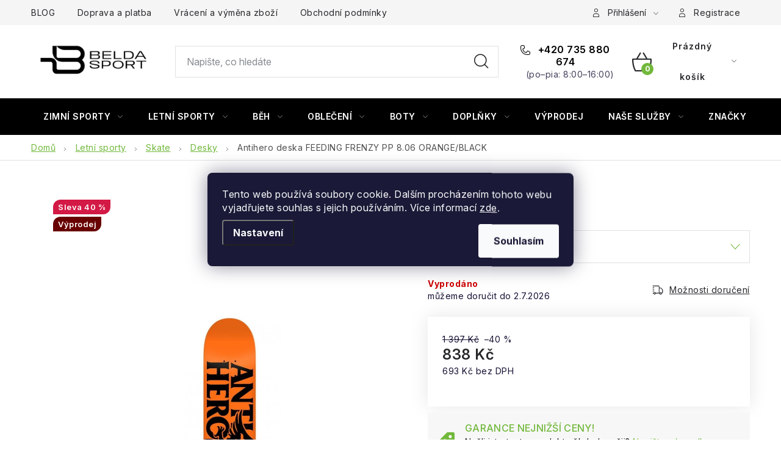

--- FILE ---
content_type: text/html; charset=utf-8
request_url: https://www.beldasport.cz/antihero-doska-feeding-frenzy-pp-8-06-orange-black/
body_size: 39323
content:
<!doctype html><html lang="cs" dir="ltr" class="header-background-light external-fonts-loaded"><head><meta charset="utf-8" /><meta name="viewport" content="width=device-width,initial-scale=1" /><title>Antihero deska FEEDING FRENZY PP 8.06 ORANGE/BLACK - Beldasport.cz</title><link rel="preconnect" href="https://cdn.myshoptet.com" /><link rel="dns-prefetch" href="https://cdn.myshoptet.com" /><link rel="preload" href="https://cdn.myshoptet.com/prj/dist/master/cms/libs/jquery/jquery-1.11.3.min.js" as="script" /><script>
dataLayer = [];
dataLayer.push({'shoptet' : {
    "pageId": 1269,
    "pageType": "productDetail",
    "currency": "CZK",
    "currencyInfo": {
        "decimalSeparator": ",",
        "exchangeRate": 1,
        "priceDecimalPlaces": 0,
        "symbol": "K\u010d",
        "symbolLeft": 0,
        "thousandSeparator": " "
    },
    "language": "cs",
    "projectId": 378512,
    "product": {
        "id": 1671,
        "guid": "d8269bbe-f7bd-11ea-8c50-ecf4bbd76e50",
        "hasVariants": true,
        "codes": [
            {
                "code": "6180108_ORG\/BLK\/8.06"
            }
        ],
        "name": "Antihero deska FEEDING FRENZY PP 8.06 ORANGE\/BLACK",
        "appendix": "",
        "weight": 0,
        "manufacturer": "ANTIHERO",
        "manufacturerGuid": "1EF53339969065DA9EFFDA0BA3DED3EE",
        "currentCategory": "Letn\u00ed sporty | Skate | Skateboardov\u00e9 desky",
        "currentCategoryGuid": "d8251524-f7bd-11ea-aaaf-b8ca3a6063f8",
        "defaultCategory": "Letn\u00ed sporty | Skate | Skateboardov\u00e9 desky",
        "defaultCategoryGuid": "d8251524-f7bd-11ea-aaaf-b8ca3a6063f8",
        "currency": "CZK",
        "priceWithVat": 838
    },
    "stocks": [
        {
            "id": "ext",
            "title": "Sklad",
            "isDeliveryPoint": 0,
            "visibleOnEshop": 1
        }
    ],
    "cartInfo": {
        "id": null,
        "freeShipping": false,
        "freeShippingFrom": 2200,
        "leftToFreeGift": {
            "formattedPrice": "0 K\u010d",
            "priceLeft": 0
        },
        "freeGift": false,
        "leftToFreeShipping": {
            "priceLeft": 2200,
            "dependOnRegion": 0,
            "formattedPrice": "2 200 K\u010d"
        },
        "discountCoupon": [],
        "getNoBillingShippingPrice": {
            "withoutVat": 0,
            "vat": 0,
            "withVat": 0
        },
        "cartItems": [],
        "taxMode": "ORDINARY"
    },
    "cart": [],
    "customer": {
        "priceRatio": 1,
        "priceListId": 1,
        "groupId": null,
        "registered": false,
        "mainAccount": false
    }
}});
dataLayer.push({'cookie_consent' : {
    "marketing": "denied",
    "analytics": "denied"
}});
document.addEventListener('DOMContentLoaded', function() {
    shoptet.consent.onAccept(function(agreements) {
        if (agreements.length == 0) {
            return;
        }
        dataLayer.push({
            'cookie_consent' : {
                'marketing' : (agreements.includes(shoptet.config.cookiesConsentOptPersonalisation)
                    ? 'granted' : 'denied'),
                'analytics': (agreements.includes(shoptet.config.cookiesConsentOptAnalytics)
                    ? 'granted' : 'denied')
            },
            'event': 'cookie_consent'
        });
    });
});
</script>

<!-- Google Tag Manager -->
<script>(function(w,d,s,l,i){w[l]=w[l]||[];w[l].push({'gtm.start':
new Date().getTime(),event:'gtm.js'});var f=d.getElementsByTagName(s)[0],
j=d.createElement(s),dl=l!='dataLayer'?'&l='+l:'';j.async=true;j.src=
'https://www.googletagmanager.com/gtm.js?id='+i+dl;f.parentNode.insertBefore(j,f);
})(window,document,'script','dataLayer','GTM-P2363DJ');</script>
<!-- End Google Tag Manager -->

<meta property="og:type" content="website"><meta property="og:site_name" content="beldasport.cz"><meta property="og:url" content="https://www.beldasport.cz/antihero-doska-feeding-frenzy-pp-8-06-orange-black/"><meta property="og:title" content="Antihero deska FEEDING FRENZY PP 8.06 ORANGE/BLACK - Beldasport.cz"><meta name="author" content="Beldasport.cz"><meta name="web_author" content="Shoptet.cz"><meta name="dcterms.rightsHolder" content="www.beldasport.cz"><meta name="robots" content="index,follow"><meta property="og:image" content="https://cdn.myshoptet.com/usr/www.beldasport.cz/user/shop/big/1671_antihero-doska-feeding-frenzy-pp-8-06-orange-black--velikost-8-06-.jpg?656da323"><meta property="og:description" content="Antihero deska FEEDING FRENZY PP 8.06 ORANGE/BLACK. "><meta name="description" content="Antihero deska FEEDING FRENZY PP 8.06 ORANGE/BLACK. "><meta name="google-site-verification" content="85x53YV1IFn8G6LP1jiYoWKXZ2_J_nU0gT-xUJMthK0"><meta property="product:price:amount" content="838"><meta property="product:price:currency" content="CZK"><style>:root {--color-primary: #000000;--color-primary-h: 0;--color-primary-s: 0%;--color-primary-l: 0%;--color-primary-hover: #000000;--color-primary-hover-h: 0;--color-primary-hover-s: 0%;--color-primary-hover-l: 0%;--color-secondary: #71b83b;--color-secondary-h: 94;--color-secondary-s: 51%;--color-secondary-l: 48%;--color-secondary-hover: #000000;--color-secondary-hover-h: 0;--color-secondary-hover-s: 0%;--color-secondary-hover-l: 0%;--color-tertiary: #000000;--color-tertiary-h: 0;--color-tertiary-s: 0%;--color-tertiary-l: 0%;--color-tertiary-hover: #184153;--color-tertiary-hover-h: 198;--color-tertiary-hover-s: 55%;--color-tertiary-hover-l: 21%;--color-header-background: #ffffff;--template-font: "sans-serif";--template-headings-font: "sans-serif";--header-background-url: url("[data-uri]");--cookies-notice-background: #1A1937;--cookies-notice-color: #F8FAFB;--cookies-notice-button-hover: #f5f5f5;--cookies-notice-link-hover: #27263f;--templates-update-management-preview-mode-content: "Náhled aktualizací šablony je aktivní pro váš prohlížeč."}</style>
    <script>var shoptet = shoptet || {};</script>
    <script src="https://cdn.myshoptet.com/prj/dist/master/shop/dist/main-3g-header.js.27c4444ba5dd6be3416d.js"></script>
<!-- User include --><!-- service 1213(832) html code header -->
<link href="https://fonts.googleapis.com/css2?family=Jost:wght@400;600;700&display=swap" rel="stylesheet">
<link href="https://cdn.myshoptet.com/prj/dist/master/shop/dist/font-shoptet-13.css.3c47e30adfa2e9e2683b.css" rel="stylesheet">
<link type="text/css" href="https://cdn.myshoptet.com/usr/paxio.myshoptet.com/user/documents/Jupiter/style.css?v1618389" rel="stylesheet" media="all" />
<link type="text/css" href="https://cdn.myshoptet.com/usr/paxio.myshoptet.com/user/documents/Jupiter/preklady.css?v11" rel="stylesheet" media="all" />
<link href="https://cdn.myshoptet.com/usr/paxio.myshoptet.com/user/documents/Jupiter/ikony.css?v1" rel="stylesheet">
<!-- api 473(125) html code header -->

                <style>
                    #order-billing-methods .radio-wrapper[data-guid="e6c7a545-83f6-11f0-aefd-8a0971c006b6"]:not(.cgapplepay), #order-billing-methods .radio-wrapper[data-guid="e6d2c30d-83f6-11f0-aefd-8a0971c006b6"]:not(.cggooglepay), #order-billing-methods .radio-wrapper[data-guid="e8151082-83f6-11f0-aefd-8a0971c006b6"]:not(.cgapplepay), #order-billing-methods .radio-wrapper[data-guid="e81f4d14-83f6-11f0-aefd-8a0971c006b6"]:not(.cggooglepay) {
                        display: none;
                    }
                </style>
                <script type="text/javascript">
                    document.addEventListener('DOMContentLoaded', function() {
                        if (getShoptetDataLayer('pageType') === 'billingAndShipping') {
                            
                try {
                    if (window.ApplePaySession && window.ApplePaySession.canMakePayments()) {
                        
                        if (document.querySelector('#order-billing-methods .radio-wrapper[data-guid="e6c7a545-83f6-11f0-aefd-8a0971c006b6"]')) {
                            document.querySelector('#order-billing-methods .radio-wrapper[data-guid="e6c7a545-83f6-11f0-aefd-8a0971c006b6"]').classList.add('cgapplepay');
                        }
                        

                        if (document.querySelector('#order-billing-methods .radio-wrapper[data-guid="e8151082-83f6-11f0-aefd-8a0971c006b6"]')) {
                            document.querySelector('#order-billing-methods .radio-wrapper[data-guid="e8151082-83f6-11f0-aefd-8a0971c006b6"]').classList.add('cgapplepay');
                        }
                        
                    }
                } catch (err) {} 
            
                            
                const cgBaseCardPaymentMethod = {
                        type: 'CARD',
                        parameters: {
                            allowedAuthMethods: ["PAN_ONLY", "CRYPTOGRAM_3DS"],
                            allowedCardNetworks: [/*"AMEX", "DISCOVER", "INTERAC", "JCB",*/ "MASTERCARD", "VISA"]
                        }
                };
                
                function cgLoadScript(src, callback)
                {
                    var s,
                        r,
                        t;
                    r = false;
                    s = document.createElement('script');
                    s.type = 'text/javascript';
                    s.src = src;
                    s.onload = s.onreadystatechange = function() {
                        if ( !r && (!this.readyState || this.readyState == 'complete') )
                        {
                            r = true;
                            callback();
                        }
                    };
                    t = document.getElementsByTagName('script')[0];
                    t.parentNode.insertBefore(s, t);
                } 
                
                function cgGetGoogleIsReadyToPayRequest() {
                    return Object.assign(
                        {},
                        {
                            apiVersion: 2,
                            apiVersionMinor: 0
                        },
                        {
                            allowedPaymentMethods: [cgBaseCardPaymentMethod]
                        }
                    );
                }

                function onCgGooglePayLoaded() {
                    let paymentsClient = new google.payments.api.PaymentsClient({environment: 'PRODUCTION'});
                    paymentsClient.isReadyToPay(cgGetGoogleIsReadyToPayRequest()).then(function(response) {
                        if (response.result) {
                            
                        if (document.querySelector('#order-billing-methods .radio-wrapper[data-guid="e6d2c30d-83f6-11f0-aefd-8a0971c006b6"]')) {
                            document.querySelector('#order-billing-methods .radio-wrapper[data-guid="e6d2c30d-83f6-11f0-aefd-8a0971c006b6"]').classList.add('cggooglepay');
                        }
                        

                        if (document.querySelector('#order-billing-methods .radio-wrapper[data-guid="e81f4d14-83f6-11f0-aefd-8a0971c006b6"]')) {
                            document.querySelector('#order-billing-methods .radio-wrapper[data-guid="e81f4d14-83f6-11f0-aefd-8a0971c006b6"]').classList.add('cggooglepay');
                        }
                        	 	 	 	 	 
                        }
                    })
                    .catch(function(err) {});
                }
                
                cgLoadScript('https://pay.google.com/gp/p/js/pay.js', onCgGooglePayLoaded);
            
                        }
                    });
                </script> 
                
<!-- service 1539(1149) html code header -->
<link rel="stylesheet" href="https://cdn.myshoptet.com/usr/apollo.jakubtursky.sk/user/documents/assets/contact-form/main.css?v=28">
<!-- service 1707(1291) html code header -->
<link rel="stylesheet" href="https://cdn.myshoptet.com/usr/apollo.jakubtursky.sk/user/documents/assets/registration-discount/main.css?v=29">

<style>
.flag.flag-discount-0{
	display: none !important;
}
</style>

<!-- project html code header -->
<script type="text/javascript">

window.tmpVerze=1.0009;
window.stitekAkce={
    zobrazit:true,
    text:'ZIMNÍ VÝPRODEJ',
    url:'/vypredaj/',
    bg:'#000000',
    color:'#FFFFFF'
};
</script>

<style>
:root {
/* Nastavenie štýlov, farieb*/
--header-info-bar-BG: #000000;
--header-info-bar-BG-hover: #000000;
--header-info-bar-text-color: #ffffff;
--header-info-bar-icon-color: var(--header-info-bar-text-color);
--header-info-bar-btn-BG: #ffffff;
--header-info-bar-btn-BG-hover: #000000;
--header-info-bar-btn-text-color: #000000;
--header-info-bar-btn-text-color-hover: #ffffff;
}
</style>

<style>
.header-info-bar-addon .header-info-bar__text {
    font-weight: 700;
}
</style>

<style>
:root {
/* Nastavenie štýlov, farieb*/
--registration-discount-border-radius: 10px;
--registration-discount-BG: #000000;
--registration-discount-BG-hover: #71b83b;
--registration-discount-btn-BG: var(--color-secondary);
--registration-discount-btn-BG-hover: #71b83b;
--registration-discount-title-color: #ffffff;
--registration-discount-price-color: #ffffff;
--registration-discount-btn-text-color: #ffffff;
--registration-discount-btn-icon-color: #ffffff;
--registration-discount-border-color: var(--color-secondary);
}
</style>

<style>
.quatro-addon--template-disco #cart-wrapper .quatro-addon__calc-button__wrapper {margin-top: 10px;}
</style>

<style>
.products-block > div .p .name {color: #151033; font-weight: 500;}
</style>

<style>
:root {
/* Nastavenie štýlov, farieb*/
--contact-form-border-radius: 10px;
--contact-form-BG: #f7f7f7;
--contact-form-BG-hover: #eaeaea;
--contact-form-title-color: var(--color-secondary);
--contact-form-text-color: black;
--contact-form-link-color: var(--color-secondary);
--contact-form-icon-color: var(--color-secondary);
--contact-form-border-color: #f7f7f7;
}
</style>



<link type="text/css" rel="stylesheet" media="screen" href="/user/documents/ladzo/magnific-popup.css" />
<link type="text/css" rel="stylesheet" media="screen" href="/user/documents/ladzo/new/slick-theme.css" />
<link type="text/css" rel="stylesheet" media="screen" href="/user/documents/ladzo/new/slick.css?v1" />
<link type="text/css" rel="stylesheet" media="screen" href="/user/documents/ladzo/owl.carousel.min.css" />


<link type="text/css" rel="stylesheet" media="screen" href="/user/documents/ladzo/css/ladzo.css?v1.015">



<script type="text/javascript" charset="UTF-8" src="/user/documents/upload/_corux/editor_beldasport.js?v1.038"></script>
<script type="text/javascript" src="/user/documents/upload/_corux/velikostibot.js?v1.00"></script>
<script type="text/javascript" src="/user/documents/ladzo/data-layer-helper.js"></script>
<script type="text/javascript" src="/user/documents/ladzo/js.cookie.js"></script>
<script type="text/javascript" src="/user/documents/ladzo/js.storage.min.js"></script>

<style>
#categories{
   display:none;
}
.mfp-iframe-holder .mfp-content {
    background:#fff url(/user/documents/upload/_corux/loading4.gif) center center no-repeat;
}
.mfp-iframe-holder .mfp-content iframe{
height:1px;
}


@media screen and (min-width: 1200px){
.welcome-wrapper .welcome {padding: 60px 130px 60px 80px;}
.welcome h3:first-child{margin-top: 0;}
}

</style>


<link rel="preload" href="/user/documents/ladzo/jquery.i18n/CLDRPluralRuleParser.js" as="script">
<link rel="preload" href="/user/documents/ladzo/jquery.i18n/jquery.i18n.js" as="script">
<link rel="preload" href="/user/documents/ladzo/jquery.i18n/jquery.i18n.messagestore.js" as="script">
<link rel="preload" href="/user/documents/ladzo/jquery.i18n/jquery.i18n.fallbacks.js" as="script">
<link rel="preload" href="/user/documents/ladzo/jquery.i18n/jquery.i18n.language.js" as="script">
<link rel="preload" href="/user/documents/ladzo/jquery.i18n/jquery.i18n.parser.js" as="script">
<link rel="preload" href="/user/documents/ladzo/jquery.i18n/jquery.i18n.emitter.js" as="script">
<link rel="preload" href="/user/documents/ladzo/jquery.i18n/jquery.i18n.emitter.bidi.js" as="script">
<!--link rel="preload" href="https://shoptet.belda.corux.cz/js/corux.min.js?v1.0114451672" as="script"-->

<meta name="facebook-domain-verification" content="a74y11z59dq2m9unhlfd8pf86sh69s" />

<link rel="preconnect" href="https://fonts.googleapis.com">
<link rel="preconnect" href="https://fonts.gstatic.com" crossorigin>
<link href="https://fonts.googleapis.com/css2?family=Anybody:ital,wght@0,100..900;1,100..900&family=Inter:ital,opsz,wght@0,14..32,100..900;1,14..32,100..900&display=swap" rel="stylesheet">


<link type="text/css" rel="stylesheet" media="screen" href="/user/documents/paxio.css?v4645" />

<style>
body{font-family: "Inter", sans-serif;}
h1,h2,h3,h4,h5,h6,.h1,.h2,.h3,.h4,.h5,.h6{font-family: "Anybody", sans-serif;}

.footer-banner .extended-banner-title {color: #fff !important;} /* BARVA TEXTU OBLÍBENÝCH KATEGORIÍ */
.footer-banner .extended-banner-texts {background-color: #000;} /* BARVA POZADÍ TEXTU OBLÍBENÝCH KATEGORIÍ */
.footer-banner a:hover .extended-banner-title{color: #000 !important;}
.footer-banner a:hover .extended-banner-texts {background-color: #fff;}

@media screen and (min-width: 768px){
.type-index #header {margin-bottom: 0;}
}
ul.shp-tabs li[data-testid="tabDiscussion"], #productDiscussion, .shp-accordion[data-testid="tabDiscussion"]{display: none !important;}
@media screen and (min-width: 768px){
#header .site-name a img {max-height: 120px;}
}
.custom-banner{margin-top: 20px;}
.body-banners .h4{width: 100%;flex: 1 1 100%;margin-top: 30px;}
@media screen and (max-width: 768px){
.body-banners .h4{margin-top: 0; margin-bottom: 20px;}
}
</style>

<style>
@media screen and (max-width: 767px){
#header .site-name {max-height: 60px;max-width: 160px;}
#header .site-name a img {max-height: 60px;}
}
</style>

<!-- /User include --><link rel="shortcut icon" href="/favicon.ico" type="image/x-icon" /><link rel="canonical" href="https://www.beldasport.cz/antihero-doska-feeding-frenzy-pp-8-06-orange-black/" />    <script>
        var _hwq = _hwq || [];
        _hwq.push(['setKey', '16FA06B48F48224EF7CF82593314A375']);
        _hwq.push(['setTopPos', '150']);
        _hwq.push(['showWidget', '21']);
        (function() {
            var ho = document.createElement('script');
            ho.src = 'https://cz.im9.cz/direct/i/gjs.php?n=wdgt&sak=16FA06B48F48224EF7CF82593314A375';
            var s = document.getElementsByTagName('script')[0]; s.parentNode.insertBefore(ho, s);
        })();
    </script>
    <!-- Global site tag (gtag.js) - Google Analytics -->
    <script async src="https://www.googletagmanager.com/gtag/js?id=G-60ZW7SXZB9"></script>
    <script>
        
        window.dataLayer = window.dataLayer || [];
        function gtag(){dataLayer.push(arguments);}
        

                    console.debug('default consent data');

            gtag('consent', 'default', {"ad_storage":"denied","analytics_storage":"denied","ad_user_data":"denied","ad_personalization":"denied","wait_for_update":500});
            dataLayer.push({
                'event': 'default_consent'
            });
        
        gtag('js', new Date());

                gtag('config', 'UA-179173386-1', { 'groups': "UA" });
        
                gtag('config', 'G-60ZW7SXZB9', {"groups":"GA4","send_page_view":false,"content_group":"productDetail","currency":"CZK","page_language":"cs"});
        
                gtag('config', 'AW-566666504', {"allow_enhanced_conversions":true});
        
        
        
        
        
                    gtag('event', 'page_view', {"send_to":"GA4","page_language":"cs","content_group":"productDetail","currency":"CZK"});
        
                gtag('set', 'currency', 'CZK');

        gtag('event', 'view_item', {
            "send_to": "UA",
            "items": [
                {
                    "id": "6180108_ORG\/BLK\/8.06",
                    "name": "Antihero deska FEEDING FRENZY PP 8.06 ORANGE\/BLACK",
                    "category": "Letn\u00ed sporty \/ Skate \/ Skateboardov\u00e9 desky",
                                        "brand": "ANTIHERO",
                                                            "variant": "Velikost: 8.06",
                                        "price": 693
                }
            ]
        });
        
        
        
        
        
                    gtag('event', 'view_item', {"send_to":"GA4","page_language":"cs","content_group":"productDetail","value":693,"currency":"CZK","items":[{"item_id":"6180108_ORG\/BLK\/8.06","item_name":"Antihero deska FEEDING FRENZY PP 8.06 ORANGE\/BLACK","item_brand":"ANTIHERO","item_category":"Letn\u00ed sporty","item_category2":"Skate","item_category3":"Skateboardov\u00e9 desky","item_variant":"6180108_ORG\/BLK\/8.06~Velikost: 8.06","price":693,"quantity":1,"index":0}]});
        
        
        
        
        
        
        
        document.addEventListener('DOMContentLoaded', function() {
            if (typeof shoptet.tracking !== 'undefined') {
                for (var id in shoptet.tracking.bannersList) {
                    gtag('event', 'view_promotion', {
                        "send_to": "UA",
                        "promotions": [
                            {
                                "id": shoptet.tracking.bannersList[id].id,
                                "name": shoptet.tracking.bannersList[id].name,
                                "position": shoptet.tracking.bannersList[id].position
                            }
                        ]
                    });
                }
            }

            shoptet.consent.onAccept(function(agreements) {
                if (agreements.length !== 0) {
                    console.debug('gtag consent accept');
                    var gtagConsentPayload =  {
                        'ad_storage': agreements.includes(shoptet.config.cookiesConsentOptPersonalisation)
                            ? 'granted' : 'denied',
                        'analytics_storage': agreements.includes(shoptet.config.cookiesConsentOptAnalytics)
                            ? 'granted' : 'denied',
                                                                                                'ad_user_data': agreements.includes(shoptet.config.cookiesConsentOptPersonalisation)
                            ? 'granted' : 'denied',
                        'ad_personalization': agreements.includes(shoptet.config.cookiesConsentOptPersonalisation)
                            ? 'granted' : 'denied',
                        };
                    console.debug('update consent data', gtagConsentPayload);
                    gtag('consent', 'update', gtagConsentPayload);
                    dataLayer.push(
                        { 'event': 'update_consent' }
                    );
                }
            });
        });
    </script>
<script>
    (function(t, r, a, c, k, i, n, g) { t['ROIDataObject'] = k;
    t[k]=t[k]||function(){ (t[k].q=t[k].q||[]).push(arguments) },t[k].c=i;n=r.createElement(a),
    g=r.getElementsByTagName(a)[0];n.async=1;n.src=c;g.parentNode.insertBefore(n,g)
    })(window, document, 'script', '//www.heureka.cz/ocm/sdk.js?source=shoptet&version=2&page=product_detail', 'heureka', 'cz');

    heureka('set_user_consent', 0);
</script>
</head><body class="desktop id-1269 in-skateboardove-desky template-13 type-product type-detail one-column-body columns-3 blank-mode blank-mode-css smart-labels-active ums_forms_redesign--off ums_a11y_category_page--on ums_discussion_rating_forms--off ums_flags_display_unification--on ums_a11y_login--on mobile-header-version-0">
        <div id="fb-root"></div>
        <script>
            window.fbAsyncInit = function() {
                FB.init({
                    autoLogAppEvents : true,
                    xfbml            : true,
                    version          : 'v24.0'
                });
            };
        </script>
        <script async defer crossorigin="anonymous" src="https://connect.facebook.net/cs_CZ/sdk.js#xfbml=1&version=v24.0"></script>
<!-- Google Tag Manager (noscript) -->
<noscript><iframe src="https://www.googletagmanager.com/ns.html?id=GTM-P2363DJ"
height="0" width="0" style="display:none;visibility:hidden"></iframe></noscript>
<!-- End Google Tag Manager (noscript) -->

    <div class="siteCookies siteCookies--center siteCookies--dark js-siteCookies" role="dialog" data-testid="cookiesPopup" data-nosnippet>
        <div class="siteCookies__form">
            <div class="siteCookies__content">
                <div class="siteCookies__text">
                    Tento web používá soubory cookie. Dalším procházením tohoto webu vyjadřujete souhlas s jejich používáním. Více informací <a href="https://378512.myshoptet.com/podminky-ochrany-osobnich-udaju/" target="\">zde</a>.
                </div>
                <p class="siteCookies__links">
                    <button class="siteCookies__link js-cookies-settings" aria-label="Nastavení cookies" data-testid="cookiesSettings">Nastavení</button>
                </p>
            </div>
            <div class="siteCookies__buttonWrap">
                                <button class="siteCookies__button js-cookiesConsentSubmit" value="all" aria-label="Přijmout cookies" data-testid="buttonCookiesAccept">Souhlasím</button>
            </div>
        </div>
        <script>
            document.addEventListener("DOMContentLoaded", () => {
                const siteCookies = document.querySelector('.js-siteCookies');
                document.addEventListener("scroll", shoptet.common.throttle(() => {
                    const st = document.documentElement.scrollTop;
                    if (st > 1) {
                        siteCookies.classList.add('siteCookies--scrolled');
                    } else {
                        siteCookies.classList.remove('siteCookies--scrolled');
                    }
                }, 100));
            });
        </script>
    </div>
<a href="#content" class="skip-link sr-only">Přejít na obsah</a><div class="overall-wrapper"><div class="user-action"><div class="container">
    <div class="user-action-in">
                    <div id="login" class="user-action-login popup-widget login-widget" role="dialog" aria-labelledby="loginHeading">
        <div class="popup-widget-inner">
                            <h2 id="loginHeading">Přihlášení k vašemu účtu</h2><div id="customerLogin"><form action="/action/Customer/Login/" method="post" id="formLoginIncluded" class="csrf-enabled formLogin" data-testid="formLogin"><input type="hidden" name="referer" value="" /><div class="form-group"><div class="input-wrapper email js-validated-element-wrapper no-label"><input type="email" name="email" class="form-control" autofocus placeholder="E-mailová adresa (např. jan@novak.cz)" data-testid="inputEmail" autocomplete="email" required /></div></div><div class="form-group"><div class="input-wrapper password js-validated-element-wrapper no-label"><input type="password" name="password" class="form-control" placeholder="Heslo" data-testid="inputPassword" autocomplete="current-password" required /><span class="no-display">Nemůžete vyplnit toto pole</span><input type="text" name="surname" value="" class="no-display" /></div></div><div class="form-group"><div class="login-wrapper"><button type="submit" class="btn btn-secondary btn-text btn-login" data-testid="buttonSubmit">Přihlásit se</button><div class="password-helper"><a href="/registrace/" data-testid="signup" rel="nofollow">Nová registrace</a><a href="/klient/zapomenute-heslo/" rel="nofollow">Zapomenuté heslo</a></div></div></div></form>
</div>                    </div>
    </div>

                <div id="cart-widget" class="user-action-cart popup-widget cart-widget loader-wrapper" data-testid="popupCartWidget" role="dialog" aria-hidden="true">
            <div class="popup-widget-inner cart-widget-inner place-cart-here">
                <div class="loader-overlay">
                    <div class="loader"></div>
                </div>
            </div>
        </div>
    </div>
</div>
</div><div class="top-navigation-bar" data-testid="topNavigationBar">

    <div class="container">

                            <div class="top-navigation-menu">
                <ul class="top-navigation-bar-menu">
                                            <li class="top-navigation-menu-item-4050">
                            <a href="/blog/" title="BLOG">BLOG</a>
                        </li>
                                            <li class="top-navigation-menu-item-2133">
                            <a href="/doprava-a-platba/" title="Doprava a platba ">Doprava a platba </a>
                        </li>
                                            <li class="top-navigation-menu-item-2136">
                            <a href="/vraceni-a-vymena/" title="Vrácení a výměna zboží">Vrácení a výměna zboží</a>
                        </li>
                                            <li class="top-navigation-menu-item-39">
                            <a href="/obchodni-podminky/" title="Obchodní podmínky">Obchodní podmínky</a>
                        </li>
                                    </ul>
                <div class="top-navigation-menu-trigger">Více</div>
                <ul class="top-navigation-bar-menu-helper"></ul>
            </div>
        
        <div class="top-navigation-tools">
                        <button class="top-nav-button top-nav-button-login toggle-window" type="button" data-target="login" aria-haspopup="dialog" aria-controls="login" aria-expanded="false" data-testid="signin"><span>Přihlášení</span></button>
    <a href="/registrace/" class="top-nav-button top-nav-button-register" data-testid="headerSignup">Registrace</a>
        </div>

    </div>

</div>
<header id="header">
        <div class="header-top">
            <div class="container navigation-wrapper header-top-wrapper">
                <div class="site-name"><a href="/" data-testid="linkWebsiteLogo"><img src="https://cdn.myshoptet.com/usr/www.beldasport.cz/user/logos/logotyp_black_(1).jpg" alt="Beldasport.cz" fetchpriority="low" /></a></div>                <div class="search" itemscope itemtype="https://schema.org/WebSite">
                    <meta itemprop="headline" content="Skateboardové desky"/><meta itemprop="url" content="https://www.beldasport.cz"/><meta itemprop="text" content="Antihero deska FEEDING FRENZY PP 8.06 ORANGE/BLACK. "/>                    <form action="/action/ProductSearch/prepareString/" method="post"
    id="formSearchForm" class="search-form compact-form js-search-main"
    itemprop="potentialAction" itemscope itemtype="https://schema.org/SearchAction" data-testid="searchForm">
    <fieldset>
        <meta itemprop="target"
            content="https://www.beldasport.cz/vyhledavani/?string={string}"/>
        <input type="hidden" name="language" value="cs"/>
        
            
    <span class="search-input-icon" aria-hidden="true"></span>

<input
    type="search"
    name="string"
        class="query-input form-control search-input js-search-input"
    placeholder="Napište, co hledáte"
    autocomplete="off"
    required
    itemprop="query-input"
    aria-label="Vyhledávání"
    data-testid="searchInput"
>
            <button type="submit" class="btn btn-default search-button" data-testid="searchBtn">Hledat</button>
        
    </fieldset>
</form>
                </div>
                <div class="navigation-buttons">
                    <a href="#" class="toggle-window" data-target="search" data-testid="linkSearchIcon"><span class="sr-only">Hledat</span></a>
                        
    <a href="/kosik/" class="btn btn-icon toggle-window cart-count" data-target="cart" data-hover="true" data-redirect="true" data-testid="headerCart" rel="nofollow" aria-haspopup="dialog" aria-expanded="false" aria-controls="cart-widget">
        
                <span class="sr-only">Nákupní košík</span>
        
            <span class="cart-price visible-lg-inline-block" data-testid="headerCartPrice">
                                    Prázdný košík                            </span>
        
    
            </a>
                    <a href="#" class="toggle-window" data-target="navigation" data-testid="hamburgerMenu"></a>
                </div>
            </div>
        </div>
        <div class="header-bottom">
            <div class="container navigation-wrapper header-bottom-wrapper js-navigation-container">
                <nav id="navigation" aria-label="Hlavní menu" data-collapsible="true"><div class="navigation-in menu"><ul class="menu-level-1" role="menubar" data-testid="headerMenuItems"><li class="menu-item-3099 ext" role="none"><a href="/zimni-sporty/" data-testid="headerMenuItem" role="menuitem" aria-haspopup="true" aria-expanded="false"><b>Zimní sporty</b><span class="submenu-arrow"></span></a><ul class="menu-level-2" aria-label="Zimní sporty" tabindex="-1" role="menu"><li class="menu-item-729 has-third-level" role="none"><div class="menu-no-image"><a href="/snowboard/" data-testid="headerMenuItem" role="menuitem"><span>Snowboard</span></a>
                                                    <ul class="menu-level-3" role="menu">
                                                                    <li class="menu-item-732" role="none">
                                        <a href="/snowboardove-obleceni-1/" data-testid="headerMenuItem" role="menuitem">
                                            Oblečení</a>,                                    </li>
                                                                    <li class="menu-item-3108" role="none">
                                        <a href="/snowboardove-sety/" data-testid="headerMenuItem" role="menuitem">
                                            Sety</a>,                                    </li>
                                                                    <li class="menu-item-1428" role="none">
                                        <a href="/snowboardy-2/" data-testid="headerMenuItem" role="menuitem">
                                            Snowboardy</a>,                                    </li>
                                                                    <li class="menu-item-1437" role="none">
                                        <a href="/vazani-na-snowboard/" data-testid="headerMenuItem" role="menuitem">
                                            Vázání</a>,                                    </li>
                                                                    <li class="menu-item-1398" role="none">
                                        <a href="/snowboardove-boty/" data-testid="headerMenuItem" role="menuitem">
                                            Snowboardové boty</a>,                                    </li>
                                                                    <li class="menu-item-1227" role="none">
                                        <a href="/helmy-na-snowboard/" data-testid="headerMenuItem" role="menuitem">
                                            Helmy</a>,                                    </li>
                                                                    <li class="menu-item-1263" role="none">
                                        <a href="/chranice-na-snowboard-2/" data-testid="headerMenuItem" role="menuitem">
                                            Chrániče</a>,                                    </li>
                                                                    <li class="menu-item-1203" role="none">
                                        <a href="/bryle-na-snowboard/" data-testid="headerMenuItem" role="menuitem">
                                            Brýle</a>,                                    </li>
                                                                    <li class="menu-item-1623" role="none">
                                        <a href="/snowboardove-batohy-4-1/" data-testid="headerMenuItem" role="menuitem">
                                            Batohy</a>,                                    </li>
                                                                    <li class="menu-item-1200" role="none">
                                        <a href="/doplnky-na-snowboard/" data-testid="headerMenuItem" role="menuitem">
                                            Doplňky</a>                                    </li>
                                                            </ul>
                        </div></li><li class="menu-item-720 has-third-level" role="none"><div class="menu-no-image"><a href="/lyze/" data-testid="headerMenuItem" role="menuitem"><span>Lyžování</span></a>
                                                    <ul class="menu-level-3" role="menu">
                                                                    <li class="menu-item-723" role="none">
                                        <a href="/lyzarske-obleceni-1/" data-testid="headerMenuItem" role="menuitem">
                                            Lyžařské oblečení</a>,                                    </li>
                                                                    <li class="menu-item-2649" role="none">
                                        <a href="/lyzarske-sety-2/" data-testid="headerMenuItem" role="menuitem">
                                            Lyže s vázáním</a>,                                    </li>
                                                                    <li class="menu-item-2652" role="none">
                                        <a href="/lyze-8/" data-testid="headerMenuItem" role="menuitem">
                                            lyže bez vázání</a>,                                    </li>
                                                                    <li class="menu-item-1317" role="none">
                                        <a href="/vazani/" data-testid="headerMenuItem" role="menuitem">
                                            Vázání</a>,                                    </li>
                                                                    <li class="menu-item-1767" role="none">
                                        <a href="/lyzarske-hole/" data-testid="headerMenuItem" role="menuitem">
                                            Lyžařske hole</a>,                                    </li>
                                                                    <li class="menu-item-1140" role="none">
                                        <a href="/lyzarske-boty/" data-testid="headerMenuItem" role="menuitem">
                                            Lyžařské boty</a>,                                    </li>
                                                                    <li class="menu-item-3114" role="none">
                                        <a href="/lyziarske-batohy/" data-testid="headerMenuItem" role="menuitem">
                                            Batohy</a>,                                    </li>
                                                                    <li class="menu-item-1233" role="none">
                                        <a href="/lyziarske-helmy-2/" data-testid="headerMenuItem" role="menuitem">
                                            Helmy</a>,                                    </li>
                                                                    <li class="menu-item-1575" role="none">
                                        <a href="/lyzarske-chranice/" data-testid="headerMenuItem" role="menuitem">
                                            Chrániče</a>,                                    </li>
                                                                    <li class="menu-item-1188" role="none">
                                        <a href="/lyzarske-bryle-5/" data-testid="headerMenuItem" role="menuitem">
                                            Brýle</a>,                                    </li>
                                                                    <li class="menu-item-1185" role="none">
                                        <a href="/doplnky-na-lyze/" data-testid="headerMenuItem" role="menuitem">
                                            Doplňky na lyže</a>                                    </li>
                                                            </ul>
                        </div></li><li class="menu-item-1302 has-third-level" role="none"><div class="menu-no-image"><a href="/skialp/" data-testid="headerMenuItem" role="menuitem"><span>Skialp</span></a>
                                                    <ul class="menu-level-3" role="menu">
                                                                    <li class="menu-item-1305" role="none">
                                        <a href="/skialp-obleceni-1/" data-testid="headerMenuItem" role="menuitem">
                                            Oblečení</a>,                                    </li>
                                                                    <li class="menu-item-2079" role="none">
                                        <a href="/skialpove-sety/" data-testid="headerMenuItem" role="menuitem">
                                            Skialp sety</a>,                                    </li>
                                                                    <li class="menu-item-1716" role="none">
                                        <a href="/skialpove-lyze/" data-testid="headerMenuItem" role="menuitem">
                                            Lyže</a>,                                    </li>
                                                                    <li class="menu-item-1704" role="none">
                                        <a href="/skialpove-vazani/" data-testid="headerMenuItem" role="menuitem">
                                            Vázání</a>,                                    </li>
                                                                    <li class="menu-item-1737" role="none">
                                        <a href="/skialpove-pasy/" data-testid="headerMenuItem" role="menuitem">
                                            Pásy</a>,                                    </li>
                                                                    <li class="menu-item-1797" role="none">
                                        <a href="/skialpove-hole/" data-testid="headerMenuItem" role="menuitem">
                                            Hole</a>,                                    </li>
                                                                    <li class="menu-item-1719" role="none">
                                        <a href="/skialpove-boty/" data-testid="headerMenuItem" role="menuitem">
                                            Skialpové boty</a>,                                    </li>
                                                                    <li class="menu-item-2673" role="none">
                                        <a href="/helmy-na-skialp/" data-testid="headerMenuItem" role="menuitem">
                                            Helmy</a>,                                    </li>
                                                                    <li class="menu-item-1950" role="none">
                                        <a href="/skialpinisticke-batohy/" data-testid="headerMenuItem" role="menuitem">
                                            Skialpové batohy</a>,                                    </li>
                                                                    <li class="menu-item-1707" role="none">
                                        <a href="/skialpinisticke-prislusenstvi/" data-testid="headerMenuItem" role="menuitem">
                                            Skialpinistické příslušenství</a>                                    </li>
                                                            </ul>
                        </div></li><li class="menu-item-1938 has-third-level" role="none"><div class="menu-no-image"><a href="/lavinova-vystroj/" data-testid="headerMenuItem" role="menuitem"><span>Lavinová výstroj</span></a>
                                                    <ul class="menu-level-3" role="menu">
                                                                    <li class="menu-item-1941" role="none">
                                        <a href="/lavinove-lopaty/" data-testid="headerMenuItem" role="menuitem">
                                            Lavinové lopaty</a>,                                    </li>
                                                                    <li class="menu-item-1956" role="none">
                                        <a href="/lavinove-sondy/" data-testid="headerMenuItem" role="menuitem">
                                            Lavinové sondy</a>,                                    </li>
                                                                    <li class="menu-item-3120" role="none">
                                        <a href="/vyhledavace/" data-testid="headerMenuItem" role="menuitem">
                                            Vyhledávače</a>,                                    </li>
                                                                    <li class="menu-item-3123" role="none">
                                        <a href="/lavinove-batohy/" data-testid="headerMenuItem" role="menuitem">
                                            Lavinové batohy</a>,                                    </li>
                                                                    <li class="menu-item-3693" role="none">
                                        <a href="/lavinove-sety/" data-testid="headerMenuItem" role="menuitem">
                                            Sety</a>,                                    </li>
                                                                    <li class="menu-item-3810" role="none">
                                        <a href="/doplnky-k-lavinove-vystroji/" data-testid="headerMenuItem" role="menuitem">
                                            Doplňky k lavinové výstroji</a>                                    </li>
                                                            </ul>
                        </div></li><li class="menu-item-3639 has-third-level" role="none"><div class="menu-no-image"><a href="/bezecke-lyzovani/" data-testid="headerMenuItem" role="menuitem"><span>Běžecké lyžování</span></a>
                                                    <ul class="menu-level-3" role="menu">
                                                                    <li class="menu-item-3642" role="none">
                                        <a href="/bezecke-lyze/" data-testid="headerMenuItem" role="menuitem">
                                            Běžky</a>,                                    </li>
                                                                    <li class="menu-item-3645" role="none">
                                        <a href="/bezecke-sety/" data-testid="headerMenuItem" role="menuitem">
                                            Běžecké sety</a>,                                    </li>
                                                                    <li class="menu-item-3648" role="none">
                                        <a href="/obuv-na-bezky/" data-testid="headerMenuItem" role="menuitem">
                                            Obuv na běžky</a>,                                    </li>
                                                                    <li class="menu-item-3651" role="none">
                                        <a href="/bezecke-hole/" data-testid="headerMenuItem" role="menuitem">
                                            Běžecké hole</a>,                                    </li>
                                                                    <li class="menu-item-3654" role="none">
                                        <a href="/vazani-na-bezky/" data-testid="headerMenuItem" role="menuitem">
                                            Vázaní</a>,                                    </li>
                                                                    <li class="menu-item-3657" role="none">
                                        <a href="/vaky-na-bezky/" data-testid="headerMenuItem" role="menuitem">
                                            Vaky</a>,                                    </li>
                                                                    <li class="menu-item-3720" role="none">
                                        <a href="/prislusentvi-na-bezky/" data-testid="headerMenuItem" role="menuitem">
                                            Príslušentví na běžky</a>                                    </li>
                                                            </ul>
                        </div></li></ul></li>
<li class="menu-item-714 ext" role="none"><a href="/ostatni-sporty/" target="blank" data-testid="headerMenuItem" role="menuitem" aria-haspopup="true" aria-expanded="false"><b>Letní sporty</b><span class="submenu-arrow"></span></a><ul class="menu-level-2" aria-label="Letní sporty" tabindex="-1" role="menu"><li class="menu-item-2898 has-third-level" role="none"><div class="menu-no-image"><a href="/cyklistika/" data-testid="headerMenuItem" role="menuitem"><span>Cyklistika</span></a>
                                                    <ul class="menu-level-3" role="menu">
                                                                    <li class="menu-item-3138" role="none">
                                        <a href="/obleceni-na-bicykel-2/" data-testid="headerMenuItem" role="menuitem">
                                            Cyklistické oblečení</a>,                                    </li>
                                                                    <li class="menu-item-2901" role="none">
                                        <a href="/kola/" data-testid="headerMenuItem" role="menuitem">
                                            Kola</a>,                                    </li>
                                                                    <li class="menu-item-2907" role="none">
                                        <a href="/e-biky/" data-testid="headerMenuItem" role="menuitem">
                                            Elektro kola</a>,                                    </li>
                                                                    <li class="menu-item-3135" role="none">
                                        <a href="/cyklisticke-rukavice/" data-testid="headerMenuItem" role="menuitem">
                                            Rukavice</a>,                                    </li>
                                                                    <li class="menu-item-3558" role="none">
                                        <a href="/cyklisticke-batohy-2/" data-testid="headerMenuItem" role="menuitem">
                                            Batohy</a>,                                    </li>
                                                                    <li class="menu-item-3726" role="none">
                                        <a href="/cyklisticka-obuv/" data-testid="headerMenuItem" role="menuitem">
                                            Tretry</a>,                                    </li>
                                                                    <li class="menu-item-3729" role="none">
                                        <a href="/cyklisticke-doplnky/" data-testid="headerMenuItem" role="menuitem">
                                            Doplňky</a>,                                    </li>
                                                                    <li class="menu-item-3735" role="none">
                                        <a href="/cyklisticke-helmy/" data-testid="headerMenuItem" role="menuitem">
                                            Cyklistické helmy</a>                                    </li>
                                                            </ul>
                        </div></li><li class="menu-item-897 has-third-level" role="none"><div class="menu-no-image"><a href="/turisticke-a-outdoor-vybavenie/" data-testid="headerMenuItem" role="menuitem"><span>Turistika</span></a>
                                                    <ul class="menu-level-3" role="menu">
                                                                    <li class="menu-item-1794" role="none">
                                        <a href="/trekingove-hole/" data-testid="headerMenuItem" role="menuitem">
                                            Hole</a>,                                    </li>
                                                                    <li class="menu-item-1953" role="none">
                                        <a href="/turisticke-batohy-a-ruksaky/" data-testid="headerMenuItem" role="menuitem">
                                            Batohy</a>,                                    </li>
                                                                    <li class="menu-item-900" role="none">
                                        <a href="/turisticka-a-trekingova-obuv/" data-testid="headerMenuItem" role="menuitem">
                                            Obuv</a>,                                    </li>
                                                                    <li class="menu-item-1923" role="none">
                                        <a href="/outdoor-obleceni-1/" data-testid="headerMenuItem" role="menuitem">
                                            Oblečení</a>,                                    </li>
                                                                    <li class="menu-item-1323" role="none">
                                        <a href="/outdoor-doplnky/" data-testid="headerMenuItem" role="menuitem">
                                            Doplňky</a>,                                    </li>
                                                                    <li class="menu-item-3843" role="none">
                                        <a href="/sneznice-3/" data-testid="headerMenuItem" role="menuitem">
                                            Snežnice</a>                                    </li>
                                                            </ul>
                        </div></li><li class="menu-item-1116 has-third-level" role="none"><div class="menu-no-image"><a href="/skate/" data-testid="headerMenuItem" role="menuitem"><span>Skate</span></a>
                                                    <ul class="menu-level-3" role="menu">
                                                                    <li class="menu-item-1122" role="none">
                                        <a href="/skateboardy-komplety/" data-testid="headerMenuItem" role="menuitem">
                                            Komplety</a>,                                    </li>
                                                                    <li class="menu-item-1269" role="none">
                                        <a href="/skateboardove-desky/" class="active" data-testid="headerMenuItem" role="menuitem">
                                            Desky</a>,                                    </li>
                                                                    <li class="menu-item-1119" role="none">
                                        <a href="/longboardy/" data-testid="headerMenuItem" role="menuitem">
                                            Longboardy</a>,                                    </li>
                                                                    <li class="menu-item-3183" role="none">
                                        <a href="/obuv-na-skate/" data-testid="headerMenuItem" role="menuitem">
                                            Obuv</a>,                                    </li>
                                                                    <li class="menu-item-1485" role="none">
                                        <a href="/prislusenstvi-na-skateboard-a-longboard/" data-testid="headerMenuItem" role="menuitem">
                                            Příslušenství</a>                                    </li>
                                                            </ul>
                        </div></li><li class="menu-item-2622 has-third-level" role="none"><div class="menu-no-image"><a href="/paddleboard/" data-testid="headerMenuItem" role="menuitem"><span>SUP</span></a>
                                                    <ul class="menu-level-3" role="menu">
                                                                    <li class="menu-item-3186" role="none">
                                        <a href="/padleboardy/" data-testid="headerMenuItem" role="menuitem">
                                            Stand up paddleboardy</a>,                                    </li>
                                                                    <li class="menu-item-3189" role="none">
                                        <a href="/vesla/" data-testid="headerMenuItem" role="menuitem">
                                            Vesla</a>,                                    </li>
                                                                    <li class="menu-item-3627" role="none">
                                        <a href="/doplnky-na-paddleboard/" data-testid="headerMenuItem" role="menuitem">
                                            Doplňky</a>,                                    </li>
                                                                    <li class="menu-item-3633" role="none">
                                        <a href="/obleceni-do-vody/" data-testid="headerMenuItem" role="menuitem">
                                            Oblečení do vody</a>                                    </li>
                                                            </ul>
                        </div></li><li class="menu-item-717 has-third-level" role="none"><div class="menu-no-image"><a href="/plavani-a-potapani/" data-testid="headerMenuItem" role="menuitem"><span>Plavání a potápění</span></a>
                                                    <ul class="menu-level-3" role="menu">
                                                                    <li class="menu-item-996" role="none">
                                        <a href="/sportove-plavky/" data-testid="headerMenuItem" role="menuitem">
                                            Sportovní plavky</a>,                                    </li>
                                                                    <li class="menu-item-984" role="none">
                                        <a href="/plavecke-bryle/" data-testid="headerMenuItem" role="menuitem">
                                            Plavecké brýle</a>,                                    </li>
                                                                    <li class="menu-item-1272" role="none">
                                        <a href="/plavecke-cepice/" data-testid="headerMenuItem" role="menuitem">
                                            Plavecké čepice</a>,                                    </li>
                                                                    <li class="menu-item-3624" role="none">
                                        <a href="/neopreny/" data-testid="headerMenuItem" role="menuitem">
                                            Neoprény</a>                                    </li>
                                                            </ul>
                        </div></li><li class="menu-item-867 has-third-level" role="none"><div class="menu-no-image"><a href="/fitness-obleceni-a-obuv/" data-testid="headerMenuItem" role="menuitem"><span>Fitness </span></a>
                                                    <ul class="menu-level-3" role="menu">
                                                                    <li class="menu-item-954" role="none">
                                        <a href="/fitness-topanky/" data-testid="headerMenuItem" role="menuitem">
                                            Obuv</a>,                                    </li>
                                                                    <li class="menu-item-1092" role="none">
                                        <a href="/fitness-tilka-1/" data-testid="headerMenuItem" role="menuitem">
                                            Tílka</a>,                                    </li>
                                                                    <li class="menu-item-1974" role="none">
                                        <a href="/fitness-podprsenky/" data-testid="headerMenuItem" role="menuitem">
                                            Podprsenky</a>,                                    </li>
                                                                    <li class="menu-item-1089" role="none">
                                        <a href="/fitness-tricka-1/" data-testid="headerMenuItem" role="menuitem">
                                            Trička</a>,                                    </li>
                                                                    <li class="menu-item-1113" role="none">
                                        <a href="/fitness-mikiny-1/" data-testid="headerMenuItem" role="menuitem">
                                            Mikiny</a>,                                    </li>
                                                                    <li class="menu-item-1044" role="none">
                                        <a href="/fitness-sortky-1/" data-testid="headerMenuItem" role="menuitem">
                                            Kraťasy</a>,                                    </li>
                                                                    <li class="menu-item-873" role="none">
                                        <a href="/fitness-leginy-1/" data-testid="headerMenuItem" role="menuitem">
                                            Legíny</a>,                                    </li>
                                                                    <li class="menu-item-1074" role="none">
                                        <a href="/fitness-teplaky-1/" data-testid="headerMenuItem" role="menuitem">
                                            Tepláky</a>,                                    </li>
                                                                    <li class="menu-item-3192" role="none">
                                        <a href="/fitness-doplnky/" data-testid="headerMenuItem" role="menuitem">
                                            Doplňky</a>                                    </li>
                                                            </ul>
                        </div></li><li class="menu-item-846 has-third-level" role="none"><div class="menu-no-image"><a href="/bezecke-potreby/" data-testid="headerMenuItem" role="menuitem"><span>Běh</span></a>
                                                    <ul class="menu-level-3" role="menu">
                                                                    <li class="menu-item-945" role="none">
                                        <a href="/bezecka-obuv/" data-testid="headerMenuItem" role="menuitem">
                                            Běžecká obuv</a>,                                    </li>
                                                                    <li class="menu-item-849" role="none">
                                        <a href="/bezecke-obleceni/" data-testid="headerMenuItem" role="menuitem">
                                            Běžecké oblečení</a>,                                    </li>
                                                                    <li class="menu-item-3210" role="none">
                                        <a href="/bezecke-potreby-2/" data-testid="headerMenuItem" role="menuitem">
                                            Potřeby</a>                                    </li>
                                                            </ul>
                        </div></li><li class="menu-item-3783 has-third-level" role="none"><div class="menu-no-image"><a href="/brusleni/" data-testid="headerMenuItem" role="menuitem"><span>Bruslení</span></a>
                                                    <ul class="menu-level-3" role="menu">
                                                                    <li class="menu-item-3786" role="none">
                                        <a href="/brusle/" data-testid="headerMenuItem" role="menuitem">
                                            brusle</a>                                    </li>
                                                            </ul>
                        </div></li></ul></li>
<li class="menu-item-846 ext" role="none"><a href="/bezecke-potreby/" target="blank" data-testid="headerMenuItem" role="menuitem" aria-haspopup="true" aria-expanded="false"><b>Běh</b><span class="submenu-arrow"></span></a><ul class="menu-level-2" aria-label="Běh" tabindex="-1" role="menu"><li class="menu-item-945 has-third-level" role="none"><div class="menu-no-image"><a href="/bezecka-obuv/" data-testid="headerMenuItem" role="menuitem"><span>Běžecká obuv</span></a>
                                                    <ul class="menu-level-3" role="menu">
                                                                    <li class="menu-item-3195" role="none">
                                        <a href="/cestna-bezecka-obuv/" data-testid="headerMenuItem" role="menuitem">
                                            Silniční</a>,                                    </li>
                                                                    <li class="menu-item-3198" role="none">
                                        <a href="/trailova-bezecka-obuv/" data-testid="headerMenuItem" role="menuitem">
                                            Trailové</a>                                    </li>
                                                            </ul>
                        </div></li><li class="menu-item-849 has-third-level" role="none"><div class="menu-no-image"><a href="/bezecke-obleceni/" data-testid="headerMenuItem" role="menuitem"><span>Běžecké oblečení</span></a>
                                                    <ul class="menu-level-3" role="menu">
                                                                    <li class="menu-item-1083" role="none">
                                        <a href="/bezecke-tricka/" data-testid="headerMenuItem" role="menuitem">
                                            Běžecké Trička</a>,                                    </li>
                                                                    <li class="menu-item-3201" role="none">
                                        <a href="/bezecke-tilka/" data-testid="headerMenuItem" role="menuitem">
                                            Tílka</a>,                                    </li>
                                                                    <li class="menu-item-858" role="none">
                                        <a href="/bezecke-dlouhe-kalhoty/" data-testid="headerMenuItem" role="menuitem">
                                            Kalhoty</a>,                                    </li>
                                                                    <li class="menu-item-855" role="none">
                                        <a href="/kratasy-na-behani/" data-testid="headerMenuItem" role="menuitem">
                                            Kraťasy a 3/4 kalhoty</a>,                                    </li>
                                                                    <li class="menu-item-3204" role="none">
                                        <a href="/bezecke-sukne/" data-testid="headerMenuItem" role="menuitem">
                                            Sukně</a>,                                    </li>
                                                                    <li class="menu-item-3207" role="none">
                                        <a href="/bezecke-bundy/" data-testid="headerMenuItem" role="menuitem">
                                            Bundy</a>,                                    </li>
                                                                    <li class="menu-item-1527" role="none">
                                        <a href="/bezecke-ponozky/" data-testid="headerMenuItem" role="menuitem">
                                            ponožky a podkolenky</a>,                                    </li>
                                                                    <li class="menu-item-1512" role="none">
                                        <a href="/sportovni-podprsenky-na-beh/" data-testid="headerMenuItem" role="menuitem">
                                            Spodní prádlo</a>,                                    </li>
                                                                    <li class="menu-item-1515" role="none">
                                        <a href="/bezecke-doplnky/" data-testid="headerMenuItem" role="menuitem">
                                            Běžecké doplňky</a>                                    </li>
                                                            </ul>
                        </div></li><li class="menu-item-3210 has-third-level" role="none"><div class="menu-no-image"><a href="/bezecke-potreby-2/" data-testid="headerMenuItem" role="menuitem"><span>Potřeby</span></a>
                                                    <ul class="menu-level-3" role="menu">
                                                                    <li class="menu-item-1524" role="none">
                                        <a href="/bezecke-navleky/" data-testid="headerMenuItem" role="menuitem">
                                            Běžecké návleky</a>,                                    </li>
                                                                    <li class="menu-item-3225" role="none">
                                        <a href="/ledvinky-na-beh/" data-testid="headerMenuItem" role="menuitem">
                                            Ledvinky</a>,                                    </li>
                                                                    <li class="menu-item-3228" role="none">
                                        <a href="/bezecke-pasky/" data-testid="headerMenuItem" role="menuitem">
                                            Pásky</a>,                                    </li>
                                                                    <li class="menu-item-3231" role="none">
                                        <a href="/bezecke-batohy/" data-testid="headerMenuItem" role="menuitem">
                                            Batohy</a>,                                    </li>
                                                                    <li class="menu-item-3234" role="none">
                                        <a href="/flasky-na-beh/" data-testid="headerMenuItem" role="menuitem">
                                            Lahve</a>,                                    </li>
                                                                    <li class="menu-item-3237" role="none">
                                        <a href="/vlozky-do-bot/" data-testid="headerMenuItem" role="menuitem">
                                            Vložky</a>,                                    </li>
                                                                    <li class="menu-item-3240" role="none">
                                        <a href="/hrudni-pasy-pro-mereni-tepu/" data-testid="headerMenuItem" role="menuitem">
                                            Hrudní pásy</a>,                                    </li>
                                                                    <li class="menu-item-3243" role="none">
                                        <a href="/bezecke-hodinky/" data-testid="headerMenuItem" role="menuitem">
                                            Hodinky</a>,                                    </li>
                                                                    <li class="menu-item-3246" role="none">
                                        <a href="/bezecke-bryle/" data-testid="headerMenuItem" role="menuitem">
                                            Brýle</a>                                    </li>
                                                            </ul>
                        </div></li></ul></li>
<li class="menu-item-699 ext" role="none"><a href="/streetwear/" target="blank" data-testid="headerMenuItem" role="menuitem" aria-haspopup="true" aria-expanded="false"><b>Oblečení</b><span class="submenu-arrow"></span></a><ul class="menu-level-2" aria-label="Oblečení" tabindex="-1" role="menu"><li class="menu-item-4170 has-third-level" role="none"><div class="menu-no-image"><a href="/damske-obleceni/" data-testid="headerMenuItem" role="menuitem"><span>Dámské oblečení</span></a>
                                                    <ul class="menu-level-3" role="menu">
                                                                    <li class="menu-item-4173" role="none">
                                        <a href="/damske-bundy/" data-testid="headerMenuItem" role="menuitem">
                                            Dámské bundy</a>,                                    </li>
                                                                    <li class="menu-item-4176" role="none">
                                        <a href="/damske-zimni-kalhoty/" data-testid="headerMenuItem" role="menuitem">
                                            Dámské zimní kalhoty</a>,                                    </li>
                                                                    <li class="menu-item-4179" role="none">
                                        <a href="/damske-kabaty/" data-testid="headerMenuItem" role="menuitem">
                                            Dámské kabáty</a>,                                    </li>
                                                                    <li class="menu-item-4182" role="none">
                                        <a href="/damske-zimni-overaly/" data-testid="headerMenuItem" role="menuitem">
                                            Dámské zimní overaly</a>,                                    </li>
                                                                    <li class="menu-item-4188" role="none">
                                        <a href="/damske-vesty/" data-testid="headerMenuItem" role="menuitem">
                                            Dámské vesty</a>,                                    </li>
                                                                    <li class="menu-item-4191" role="none">
                                        <a href="/damske-mikiny/" data-testid="headerMenuItem" role="menuitem">
                                            Dámské mikiny</a>,                                    </li>
                                                                    <li class="menu-item-4194" role="none">
                                        <a href="/damske-svetry/" data-testid="headerMenuItem" role="menuitem">
                                            Dámské svetry</a>,                                    </li>
                                                                    <li class="menu-item-4197" role="none">
                                        <a href="/damske-rolaky/" data-testid="headerMenuItem" role="menuitem">
                                            Dámské roláky</a>,                                    </li>
                                                                    <li class="menu-item-4200" role="none">
                                        <a href="/damske-kalhoty/" data-testid="headerMenuItem" role="menuitem">
                                            Dámské kalhoty</a>,                                    </li>
                                                                    <li class="menu-item-4203" role="none">
                                        <a href="/damske-teplaky/" data-testid="headerMenuItem" role="menuitem">
                                            Dámské tepláky</a>,                                    </li>
                                                                    <li class="menu-item-4206" role="none">
                                        <a href="/damske-leginy/" data-testid="headerMenuItem" role="menuitem">
                                            Dámské legíny</a>,                                    </li>
                                                                    <li class="menu-item-4209" role="none">
                                        <a href="/damske-sortky/" data-testid="headerMenuItem" role="menuitem">
                                            Dámské šortky</a>,                                    </li>
                                                                    <li class="menu-item-4212" role="none">
                                        <a href="/damske-saty/" data-testid="headerMenuItem" role="menuitem">
                                            Dámské šaty</a>,                                    </li>
                                                                    <li class="menu-item-4215" role="none">
                                        <a href="/damske-sukne/" data-testid="headerMenuItem" role="menuitem">
                                            Dámské sukně</a>,                                    </li>
                                                                    <li class="menu-item-4218" role="none">
                                        <a href="/damske-tricka/" data-testid="headerMenuItem" role="menuitem">
                                            Dámské trička</a>                                    </li>
                                                            </ul>
                        </div></li><li class="menu-item-4074 has-third-level" role="none"><div class="menu-no-image"><a href="/goldbergh-oblecenie/" data-testid="headerMenuItem" role="menuitem"><span>Goldbergh oblečenie</span></a>
                                                    <ul class="menu-level-3" role="menu">
                                                                    <li class="menu-item-4077" role="none">
                                        <a href="/goldbergh-bundy/" data-testid="headerMenuItem" role="menuitem">
                                            Goldbergh bundy</a>,                                    </li>
                                                                    <li class="menu-item-4080" role="none">
                                        <a href="/goldbergh-kabaty/" data-testid="headerMenuItem" role="menuitem">
                                            Goldbergh kabáty</a>,                                    </li>
                                                                    <li class="menu-item-4083" role="none">
                                        <a href="/goldbergh-overaly/" data-testid="headerMenuItem" role="menuitem">
                                            Goldbergh overaly</a>,                                    </li>
                                                                    <li class="menu-item-4086" role="none">
                                        <a href="/goldbergh-lyzarske-kalhoty/" data-testid="headerMenuItem" role="menuitem">
                                            Goldbergh lyžařské kalhoty</a>,                                    </li>
                                                                    <li class="menu-item-4089" role="none">
                                        <a href="/goldbergh-vesty/" data-testid="headerMenuItem" role="menuitem">
                                            Goldbergh vesty – luxusní dámské vesty</a>,                                    </li>
                                                                    <li class="menu-item-4092" role="none">
                                        <a href="/goldbergh-mikiny/" data-testid="headerMenuItem" role="menuitem">
                                            Goldbergh mikiny</a>,                                    </li>
                                                                    <li class="menu-item-4095" role="none">
                                        <a href="/goldbergh-svetry/" data-testid="headerMenuItem" role="menuitem">
                                            Goldbergh svetry</a>,                                    </li>
                                                                    <li class="menu-item-4098" role="none">
                                        <a href="/goldbergh-rolaky/" data-testid="headerMenuItem" role="menuitem">
                                            Goldbergh roláky</a>,                                    </li>
                                                                    <li class="menu-item-4101" role="none">
                                        <a href="/goldbergh-kalhoty/" data-testid="headerMenuItem" role="menuitem">
                                            Goldbergh kalhoty</a>,                                    </li>
                                                                    <li class="menu-item-4104" role="none">
                                        <a href="/goldbergh-teplaky/" data-testid="headerMenuItem" role="menuitem">
                                            Goldbergh tepláky</a>,                                    </li>
                                                                    <li class="menu-item-4107" role="none">
                                        <a href="/goldbergh-leginy/" data-testid="headerMenuItem" role="menuitem">
                                            Goldbergh legíny</a>,                                    </li>
                                                                    <li class="menu-item-4110" role="none">
                                        <a href="/goldbergh-sortky/" data-testid="headerMenuItem" role="menuitem">
                                            Goldbergh šortky</a>,                                    </li>
                                                                    <li class="menu-item-4113" role="none">
                                        <a href="/goldbergh-saty/" data-testid="headerMenuItem" role="menuitem">
                                            Goldbergh šaty</a>,                                    </li>
                                                                    <li class="menu-item-4116" role="none">
                                        <a href="/goldbergh-sukne/" data-testid="headerMenuItem" role="menuitem">
                                            Goldbergh sukně</a>,                                    </li>
                                                                    <li class="menu-item-4119" role="none">
                                        <a href="/goldbergh-tricka/" data-testid="headerMenuItem" role="menuitem">
                                            Goldbergh trička</a>,                                    </li>
                                                                    <li class="menu-item-4122" role="none">
                                        <a href="/goldbergh-topy/" data-testid="headerMenuItem" role="menuitem">
                                            Goldbergh topy</a>                                    </li>
                                                            </ul>
                        </div></li><li class="menu-item-2970 has-third-level" role="none"><div class="menu-no-image"><a href="/mestska-moda/" data-testid="headerMenuItem" role="menuitem"><span>Městská móda</span></a>
                                                    <ul class="menu-level-3" role="menu">
                                                                    <li class="menu-item-705" role="none">
                                        <a href="/streetwear-tricka/" data-testid="headerMenuItem" role="menuitem">
                                            Trička</a>,                                    </li>
                                                                    <li class="menu-item-1641" role="none">
                                        <a href="/streetwear-kosile/" data-testid="headerMenuItem" role="menuitem">
                                            Košile</a>,                                    </li>
                                                                    <li class="menu-item-885" role="none">
                                        <a href="/streetwear-mikiny/" data-testid="headerMenuItem" role="menuitem">
                                            Svetry a mikiny</a>,                                    </li>
                                                                    <li class="menu-item-2619" role="none">
                                        <a href="/teplakove-soupravy/" data-testid="headerMenuItem" role="menuitem">
                                            Teplákové soupravy</a>,                                    </li>
                                                                    <li class="menu-item-864" role="none">
                                        <a href="/streetwear-teplaky-a-leginy/" data-testid="headerMenuItem" role="menuitem">
                                            Tepláky</a>,                                    </li>
                                                                    <li class="menu-item-2979" role="none">
                                        <a href="/leginy/" data-testid="headerMenuItem" role="menuitem">
                                            Legíny</a>,                                    </li>
                                                                    <li class="menu-item-2985" role="none">
                                        <a href="/saty/" data-testid="headerMenuItem" role="menuitem">
                                            Šaty a overaly</a>,                                    </li>
                                                                    <li class="menu-item-2019" role="none">
                                        <a href="/streetwear-saty-a-sukne/" data-testid="headerMenuItem" role="menuitem">
                                            Sukně</a>,                                    </li>
                                                                    <li class="menu-item-1650" role="none">
                                        <a href="/streetwear-dziny-a-kalhoty/" data-testid="headerMenuItem" role="menuitem">
                                            Džíny a kalhoty</a>,                                    </li>
                                                                    <li class="menu-item-1047" role="none">
                                        <a href="/streetwear-kratasy/" data-testid="headerMenuItem" role="menuitem">
                                            Kraťasy a 3/4 kalhoty</a>,                                    </li>
                                                                    <li class="menu-item-801" role="none">
                                        <a href="/streetwear-bundy/" data-testid="headerMenuItem" role="menuitem">
                                            Bundy</a>,                                    </li>
                                                                    <li class="menu-item-1884" role="none">
                                        <a href="/vesty/" data-testid="headerMenuItem" role="menuitem">
                                            Vesty</a>,                                    </li>
                                                                    <li class="menu-item-2988" role="none">
                                        <a href="/kabaty-a-saka/" data-testid="headerMenuItem" role="menuitem">
                                            Kabáty a saka</a>,                                    </li>
                                                                    <li class="menu-item-1029" role="none">
                                        <a href="/spodni-pradlo/" data-testid="headerMenuItem" role="menuitem">
                                            Spodní prádlo</a>,                                    </li>
                                                                    <li class="menu-item-1689" role="none">
                                        <a href="/boardshorty-2/" data-testid="headerMenuItem" role="menuitem">
                                            Boardshorty</a>,                                    </li>
                                                                    <li class="menu-item-1002" role="none">
                                        <a href="/plavky/" data-testid="headerMenuItem" role="menuitem">
                                            Bikiny a plavky</a>                                    </li>
                                                            </ul>
                        </div></li><li class="menu-item-2973 has-third-level" role="none"><div class="menu-no-image"><a href="/sportove-oblecenie/" data-testid="headerMenuItem" role="menuitem"><span>Sportovní oblečení</span></a>
                                                    <ul class="menu-level-3" role="menu">
                                                                    <li class="menu-item-2991" role="none">
                                        <a href="/sportovni-bundy/" data-testid="headerMenuItem" role="menuitem">
                                            Bundy</a>,                                    </li>
                                                                    <li class="menu-item-3849" role="none">
                                        <a href="/kalhoty/" data-testid="headerMenuItem" role="menuitem">
                                            Kalhoty</a>,                                    </li>
                                                                    <li class="menu-item-2994" role="none">
                                        <a href="/zimni-sportovni-kalhoty/" data-testid="headerMenuItem" role="menuitem">
                                            Zimní kalhoty</a>,                                    </li>
                                                                    <li class="menu-item-2997" role="none">
                                        <a href="/sportovni-leginy/" data-testid="headerMenuItem" role="menuitem">
                                            Legíny</a>,                                    </li>
                                                                    <li class="menu-item-3000" role="none">
                                        <a href="/sportovni-teplaky/" data-testid="headerMenuItem" role="menuitem">
                                            Tepláky</a>,                                    </li>
                                                                    <li class="menu-item-3003" role="none">
                                        <a href="/sportovni-kratasy-a-3-4-kalhoty/" data-testid="headerMenuItem" role="menuitem">
                                            Kraťasy a 3/4 kalhoty</a>,                                    </li>
                                                                    <li class="menu-item-3006" role="none">
                                        <a href="/sportovni-sukne/" data-testid="headerMenuItem" role="menuitem">
                                            Sukně</a>,                                    </li>
                                                                    <li class="menu-item-3021" role="none">
                                        <a href="/sportovni-tricka/" data-testid="headerMenuItem" role="menuitem">
                                            Trička</a>,                                    </li>
                                                                    <li class="menu-item-3009" role="none">
                                        <a href="/sportovni-rolaky/" data-testid="headerMenuItem" role="menuitem">
                                            Roláky</a>,                                    </li>
                                                                    <li class="menu-item-3012" role="none">
                                        <a href="/sportovni-mikiny/" data-testid="headerMenuItem" role="menuitem">
                                            Mikiny</a>,                                    </li>
                                                                    <li class="menu-item-3015" role="none">
                                        <a href="/sportovni-vesty/" data-testid="headerMenuItem" role="menuitem">
                                            Vesty</a>,                                    </li>
                                                                    <li class="menu-item-3018" role="none">
                                        <a href="/sportovni-overaly/" data-testid="headerMenuItem" role="menuitem">
                                            Overaly</a>,                                    </li>
                                                                    <li class="menu-item-1971" role="none">
                                        <a href="/sportovni-podprsenky-2/" data-testid="headerMenuItem" role="menuitem">
                                            Podprsenky</a>,                                    </li>
                                                                    <li class="menu-item-3036" role="none">
                                        <a href="/funkcni-obleceni/" data-testid="headerMenuItem" role="menuitem">
                                            Funkční oblečení</a>                                    </li>
                                                            </ul>
                        </div></li></ul></li>
<li class="menu-item-903 ext" role="none"><a href="/obuv/" target="blank" data-testid="headerMenuItem" role="menuitem" aria-haspopup="true" aria-expanded="false"><b>Boty</b><span class="submenu-arrow"></span></a><ul class="menu-level-2" aria-label="Boty" tabindex="-1" role="menu"><li class="menu-item-2940 has-third-level" role="none"><div class="menu-no-image"><a href="/sportovni-obuv/" data-testid="headerMenuItem" role="menuitem"><span>Sportovní boty</span></a>
                                                    <ul class="menu-level-3" role="menu">
                                                                    <li class="menu-item-942" role="none">
                                        <a href="/bezecke-topanky/" data-testid="headerMenuItem" role="menuitem">
                                            Běžecké boty</a>,                                    </li>
                                                                    <li class="menu-item-909" role="none">
                                        <a href="/turisticke-topanky/" data-testid="headerMenuItem" role="menuitem">
                                            Outdoorové boty</a>,                                    </li>
                                                                    <li class="menu-item-939" role="none">
                                        <a href="/treningove-topanky/" data-testid="headerMenuItem" role="menuitem">
                                            Fitness boty</a>,                                    </li>
                                                                    <li class="menu-item-912" role="none">
                                        <a href="/salova-obuv/" data-testid="headerMenuItem" role="menuitem">
                                            Sálové boty</a>,                                    </li>
                                                                    <li class="menu-item-2946" role="none">
                                        <a href="/cyklisticke-tretry/" data-testid="headerMenuItem" role="menuitem">
                                            Cyklistické tretry</a>,                                    </li>
                                                                    <li class="menu-item-2949" role="none">
                                        <a href="/snowboardova-obuv/" data-testid="headerMenuItem" role="menuitem">
                                            Snowboardové boty</a>,                                    </li>
                                                                    <li class="menu-item-3690" role="none">
                                        <a href="/obuv-na-bezkovani/" data-testid="headerMenuItem" role="menuitem">
                                            Obuv na běžkování</a>                                    </li>
                                                            </ul>
                        </div></li><li class="menu-item-2952 has-third-level" role="none"><div class="menu-no-image"><a href="/volnocasova-obuv/" data-testid="headerMenuItem" role="menuitem"><span>Volnočasové boty</span></a>
                                                    <ul class="menu-level-3" role="menu">
                                                                    <li class="menu-item-960" role="none">
                                        <a href="/skate-street-obuv/" data-testid="headerMenuItem" role="menuitem">
                                            Tenisky</a>,                                    </li>
                                                                    <li class="menu-item-975" role="none">
                                        <a href="/zimni-topanky-2/" data-testid="headerMenuItem" role="menuitem">
                                            Zimní boty</a>,                                    </li>
                                                                    <li class="menu-item-957" role="none">
                                        <a href="/pantofle/" data-testid="headerMenuItem" role="menuitem">
                                            Plážová obuv</a>,                                    </li>
                                                                    <li class="menu-item-2958" role="none">
                                        <a href="/sandale/" data-testid="headerMenuItem" role="menuitem">
                                            Sandály</a>,                                    </li>
                                                                    <li class="menu-item-2961" role="none">
                                        <a href="/detska-obuv/" data-testid="headerMenuItem" role="menuitem">
                                            Dětské boty</a>                                    </li>
                                                            </ul>
                        </div></li><li class="menu-item-1035 has-third-level" role="none"><div class="menu-no-image"><a href="/doplnky-6/" data-testid="headerMenuItem" role="menuitem"><span>Doplňky</span></a>
                                                    <ul class="menu-level-3" role="menu">
                                                                    <li class="menu-item-1791" role="none">
                                        <a href="/snurky/" data-testid="headerMenuItem" role="menuitem">
                                            Tkaničky</a>,                                    </li>
                                                                    <li class="menu-item-3678" role="none">
                                        <a href="/sneznice/" data-testid="headerMenuItem" role="menuitem">
                                            Sněžnice</a>,                                    </li>
                                                                    <li class="menu-item-1572" role="none">
                                        <a href="/vlozky-do-topanok/" data-testid="headerMenuItem" role="menuitem">
                                            Vložky</a>,                                    </li>
                                                                    <li class="menu-item-2874" role="none">
                                        <a href="/nesmeky/" data-testid="headerMenuItem" role="menuitem">
                                            Nesmeky</a>,                                    </li>
                                                                    <li class="menu-item-1038" role="none">
                                        <a href="/ponozky-5/" data-testid="headerMenuItem" role="menuitem">
                                            Ponožky</a>,                                    </li>
                                                                    <li class="menu-item-2964" role="none">
                                        <a href="/pece-o-obuv-a-nohy/" data-testid="headerMenuItem" role="menuitem">
                                            Péče o obuv a nohy</a>                                    </li>
                                                            </ul>
                        </div></li></ul></li>
<li class="menu-item-822 ext" role="none"><a href="/doplnky/" target="blank" data-testid="headerMenuItem" role="menuitem" aria-haspopup="true" aria-expanded="false"><b>Doplňky</b><span class="submenu-arrow"></span></a><ul class="menu-level-2" aria-label="Doplňky" tabindex="-1" role="menu"><li class="menu-item-4230 has-third-level" role="none"><div class="menu-no-image"><a href="/celorocne-doplnky/" data-testid="headerMenuItem" role="menuitem"><span>Celoročné doplnky</span></a>
                                                    <ul class="menu-level-3" role="menu">
                                                                    <li class="menu-item-4233" role="none">
                                        <a href="/kozmetika-a-drogeria/" data-testid="headerMenuItem" role="menuitem">
                                            Kozmetika a drogéria</a>                                    </li>
                                                            </ul>
                        </div></li><li class="menu-item-825 has-third-level" role="none"><div class="menu-no-image"><a href="/doplnky-2/" data-testid="headerMenuItem" role="menuitem"><span>Zimné doplňky</span></a>
                                                    <ul class="menu-level-3" role="menu">
                                                                    <li class="menu-item-1506" role="none">
                                        <a href="/rukavice-3/" data-testid="headerMenuItem" role="menuitem">
                                            Rukavice</a>,                                    </li>
                                                                    <li class="menu-item-3069" role="none">
                                        <a href="/nakrcniky-3/" data-testid="headerMenuItem" role="menuitem">
                                            Nákrčníky</a>,                                    </li>
                                                                    <li class="menu-item-1332" role="none">
                                        <a href="/satky-a-sale/" data-testid="headerMenuItem" role="menuitem">
                                            Šatky a šály</a>,                                    </li>
                                                                    <li class="menu-item-3066" role="none">
                                        <a href="/kukly/" data-testid="headerMenuItem" role="menuitem">
                                            Kukly</a>,                                    </li>
                                                                    <li class="menu-item-828" role="none">
                                        <a href="/cepice/" data-testid="headerMenuItem" role="menuitem">
                                            Čepice</a>,                                    </li>
                                                                    <li class="menu-item-3684" role="none">
                                        <a href="/sneznice-2/" data-testid="headerMenuItem" role="menuitem">
                                            sněžnice</a>,                                    </li>
                                                                    <li class="menu-item-3741" role="none">
                                        <a href="/macky-a-nesmeky/" data-testid="headerMenuItem" role="menuitem">
                                            Mačky a nesmeky</a>                                    </li>
                                                            </ul>
                        </div></li><li class="menu-item-3063 has-third-level" role="none"><div class="menu-no-image"><a href="/letni-doplnky/" data-testid="headerMenuItem" role="menuitem"><span>Letní doplňky</span></a>
                                                    <ul class="menu-level-3" role="menu">
                                                                    <li class="menu-item-3078" role="none">
                                        <a href="/potitka/" data-testid="headerMenuItem" role="menuitem">
                                            Potítka</a>,                                    </li>
                                                                    <li class="menu-item-2007" role="none">
                                        <a href="/osusky-2/" data-testid="headerMenuItem" role="menuitem">
                                            Osušky</a>,                                    </li>
                                                                    <li class="menu-item-1989" role="none">
                                        <a href="/klobuky/" data-testid="headerMenuItem" role="menuitem">
                                            Klobouky</a>,                                    </li>
                                                                    <li class="menu-item-1548" role="none">
                                        <a href="/siltovky-a-klobouky-3/" data-testid="headerMenuItem" role="menuitem">
                                            Kšiltovky</a>,                                    </li>
                                                                    <li class="menu-item-1206" role="none">
                                        <a href="/bryle-5/" data-testid="headerMenuItem" role="menuitem">
                                            Brýle</a>,                                    </li>
                                                                    <li class="menu-item-3854" role="none">
                                        <a href="/mice/" data-testid="headerMenuItem" role="menuitem">
                                            míče</a>                                    </li>
                                                            </ul>
                        </div></li><li class="menu-item-3060 has-third-level" role="none"><div class="menu-no-image"><a href="/celorocni-doplnky/" data-testid="headerMenuItem" role="menuitem"><span>Celoroční doplňky</span></a>
                                                    <ul class="menu-level-3" role="menu">
                                                                    <li class="menu-item-3084" role="none">
                                        <a href="/bandaze-a-chranice/" data-testid="headerMenuItem" role="menuitem">
                                            Bandáže a chrániče</a>,                                    </li>
                                                                    <li class="menu-item-1812" role="none">
                                        <a href="/pece-o-produkty/" data-testid="headerMenuItem" role="menuitem">
                                            Kosmetika a drogéria</a>,                                    </li>
                                                                    <li class="menu-item-1314" role="none">
                                        <a href="/lahve/" data-testid="headerMenuItem" role="menuitem">
                                            Lahve</a>,                                    </li>
                                                                    <li class="menu-item-3087" role="none">
                                        <a href="/hydrovaky/" data-testid="headerMenuItem" role="menuitem">
                                            Hydrovaky</a>,                                    </li>
                                                                    <li class="menu-item-3075" role="none">
                                        <a href="/celenky-2/" data-testid="headerMenuItem" role="menuitem">
                                            Čelenky</a>,                                    </li>
                                                                    <li class="menu-item-3093" role="none">
                                        <a href="/celovky/" data-testid="headerMenuItem" role="menuitem">
                                            Čelovky</a>,                                    </li>
                                                                    <li class="menu-item-1662" role="none">
                                        <a href="/penezenky-2/" data-testid="headerMenuItem" role="menuitem">
                                            Peňeženky</a>,                                    </li>
                                                                    <li class="menu-item-3090" role="none">
                                        <a href="/lekarnicky/" data-testid="headerMenuItem" role="menuitem">
                                            Lékárničky</a>,                                    </li>
                                                                    <li class="menu-item-1803" role="none">
                                        <a href="/hodinky-2/" data-testid="headerMenuItem" role="menuitem">
                                            Hodinky</a>,                                    </li>
                                                                    <li class="menu-item-1614" role="none">
                                        <a href="/pasky-3/" data-testid="headerMenuItem" role="menuitem">
                                            Pásky</a>,                                    </li>
                                                                    <li class="menu-item-3857" role="none">
                                        <a href="/lahve-2/" data-testid="headerMenuItem" role="menuitem">
                                            Láhve</a>                                    </li>
                                                            </ul>
                        </div></li><li class="menu-item-840 has-third-level" role="none"><div class="menu-no-image"><a href="/batohy-a-tasky/" data-testid="headerMenuItem" role="menuitem"><span>Batohy a tašky</span></a>
                                                    <ul class="menu-level-3" role="menu">
                                                                    <li class="menu-item-1062" role="none">
                                        <a href="/batohy-2/" data-testid="headerMenuItem" role="menuitem">
                                            Batohy</a>,                                    </li>
                                                                    <li class="menu-item-1848" role="none">
                                        <a href="/kabelky-2/" data-testid="headerMenuItem" role="menuitem">
                                            Kabelky</a>,                                    </li>
                                                                    <li class="menu-item-1602" role="none">
                                        <a href="/cestovni-tasky-a-kufry-2/" data-testid="headerMenuItem" role="menuitem">
                                            Cestovní tašky a kufry</a>,                                    </li>
                                                                    <li class="menu-item-1698" role="none">
                                        <a href="/sportovni-vrecka-2/" data-testid="headerMenuItem" role="menuitem">
                                            Sportovní vaky a tašky</a>,                                    </li>
                                                                    <li class="menu-item-843" role="none">
                                        <a href="/ledvinky-2/" data-testid="headerMenuItem" role="menuitem">
                                            Ledvinky</a>,                                    </li>
                                                                    <li class="menu-item-1065" role="none">
                                        <a href="/tasky-pres-rameno/" data-testid="headerMenuItem" role="menuitem">
                                            Tašky přes rameno</a>,                                    </li>
                                                                    <li class="menu-item-1587" role="none">
                                        <a href="/snowboardove-batohy-3/" data-testid="headerMenuItem" role="menuitem">
                                            Snowboardové batohy</a>,                                    </li>
                                                                    <li class="menu-item-1590" role="none">
                                        <a href="/pouzdra-a-toaletni-tasky/" data-testid="headerMenuItem" role="menuitem">
                                            Pouzdra a toaletní tašky</a>                                    </li>
                                                            </ul>
                        </div></li></ul></li>
<li class="menu-item-798" role="none"><a href="/vyprodej/" data-testid="headerMenuItem" role="menuitem" aria-expanded="false"><b>Výprodej</b></a></li>
<li class="menu-item-3993 ext" role="none"><a href="/nase-sluzby/" data-testid="headerMenuItem" role="menuitem" aria-haspopup="true" aria-expanded="false"><b>Naše služby</b><span class="submenu-arrow"></span></a><ul class="menu-level-2" aria-label="Naše služby" tabindex="-1" role="menu"><li class="" role="none"><div class="menu-no-image"><a href="/nase-sluzby/belda_obchod/" data-testid="headerMenuItem" role="menuitem"><span>Kamenná prodejna</span></a>
                        </div></li><li class="" role="none"><div class="menu-no-image"><a href="/nase-sluzby/bootfitting/" data-testid="headerMenuItem" role="menuitem"><span>Bootfitting - tvarování lyžařských bot</span></a>
                        </div></li><li class="" role="none"><div class="menu-no-image"><a href="/nase-sluzby/currex-analyza/" data-testid="headerMenuItem" role="menuitem"><span>Analýza chodidla Currex</span></a>
                        </div></li><li class="" role="none"><div class="menu-no-image"><a href="/nase-sluzby/ski_servis/" data-testid="headerMenuItem" role="menuitem"><span>Ski servis</span></a>
                        </div></li></ul></li>
<li class="appended-category menu-item-3862" role="none"><a href="/vypredaj/"><b>Výpredaj</b></a></li><li class="appended-category menu-item-3865 ext" role="none"><a href="/oblecenie/"><b>Oblečenie</b><span class="submenu-arrow" role="menuitem"></span></a><ul class="menu-level-2 menu-level-2-appended" role="menu"><li class="menu-item-3868" role="none"><a href="/sportove-oblecenie-2/" data-testid="headerMenuItem" role="menuitem"><span>Športové oblečenie</span></a></li><li class="menu-item-3921" role="none"><a href="/mestska-moda-2/" data-testid="headerMenuItem" role="menuitem"><span>Mestská móda</span></a></li></ul></li><li class="appended-category menu-item-3874 ext" role="none"><a href="/zimne-sporty/"><b>Zimné športy</b><span class="submenu-arrow" role="menuitem"></span></a><ul class="menu-level-2 menu-level-2-appended" role="menu"><li class="menu-item-3877" role="none"><a href="/skialpinizmus/" data-testid="headerMenuItem" role="menuitem"><span>Skialpinizmus</span></a></li><li class="menu-item-3892" role="none"><a href="/lavinova-vystroj-2/" data-testid="headerMenuItem" role="menuitem"><span>Lavínová výstroj</span></a></li><li class="menu-item-4059" role="none"><a href="/lyzovanie/" data-testid="headerMenuItem" role="menuitem"><span>Lyžovanie</span></a></li><li class="menu-item-4068" role="none"><a href="/snowboarding-2/" data-testid="headerMenuItem" role="menuitem"><span>Snowboarding</span></a></li></ul></li><li class="appended-category menu-item-3936 ext" role="none"><a href="/letne-sporty/"><b>Letné športy</b><span class="submenu-arrow" role="menuitem"></span></a><ul class="menu-level-2 menu-level-2-appended" role="menu"><li class="menu-item-3939" role="none"><a href="/beh/" data-testid="headerMenuItem" role="menuitem"><span>Beh</span></a></li><li class="menu-item-3972" role="none"><a href="/turistika/" data-testid="headerMenuItem" role="menuitem"><span>Turistika</span></a></li><li class="menu-item-4035" role="none"><a href="/fitness/" data-testid="headerMenuItem" role="menuitem"><span>Fitness</span></a></li></ul></li><li class="appended-category menu-item-3996" role="none"><a href="/nezarazene/"><b>Nezařazené</b></a></li><li class="appended-category menu-item-4008 ext" role="none"><a href="/obuv-2/"><b>Obuv</b><span class="submenu-arrow" role="menuitem"></span></a><ul class="menu-level-2 menu-level-2-appended" role="menu"><li class="menu-item-4011" role="none"><a href="/sportova-obuv/" data-testid="headerMenuItem" role="menuitem"><span>Športová obuv</span></a></li><li class="menu-item-4023" role="none"><a href="/volnocasova-obuv-2/" data-testid="headerMenuItem" role="menuitem"><span>Voľnočasová obuv</span></a></li></ul></li><li class="appended-category menu-item-4056" role="none"><a href="/novy-import/"><b>nový import</b></a></li><li class="appended-category menu-item-4236 ext" role="none"><a href="/sporty/"><b>Športy</b><span class="submenu-arrow" role="menuitem"></span></a><ul class="menu-level-2 menu-level-2-appended" role="menu"><li class="menu-item-4239" role="none"><a href="/snowboarding-3/" data-testid="headerMenuItem" role="menuitem"><span>Snowboarding</span></a></li></ul></li><li class="appended-category menu-item-3792" role="none"><a href="/extras/"><b>Extras</b></a></li><li class="ext" id="nav-manufacturers" role="none"><a href="https://www.beldasport.cz/znacka/" data-testid="brandsText" role="menuitem"><b>Značky</b><span class="submenu-arrow"></span></a><ul class="menu-level-2" role="menu"><li role="none"><a href="/znacka/2117-of-sweden/" data-testid="brandName" role="menuitem"><span>2117 of Sweden</span></a></li><li role="none"><a href="/znacka/adidas/" data-testid="brandName" role="menuitem"><span>ADIDAS</span></a></li><li role="none"><a href="/znacka/alife-and-kickin/" data-testid="brandName" role="menuitem"><span>ALIFE AND KICKIN</span></a></li><li role="none"><a href="/znacka/aloiki/" data-testid="brandName" role="menuitem"><span>ALOIKI</span></a></li><li role="none"><a href="/znacka/alpina/" data-testid="brandName" role="menuitem"><span>ALPINA</span></a></li><li role="none"><a href="/znacka/antihero/" data-testid="brandName" role="menuitem"><span>ANTIHERO</span></a></li><li role="none"><a href="/znacka/aqualung/" data-testid="brandName" role="menuitem"><span>AQUALUNG</span></a></li><li role="none"><a href="/znacka/arena/" data-testid="brandName" role="menuitem"><span>ARENA</span></a></li><li role="none"><a href="/znacka/asics/" data-testid="brandName" role="menuitem"><span>ASICS</span></a></li><li role="none"><a href="/znacka/atk/" data-testid="brandName" role="menuitem"><span>ATK</span></a></li><li role="none"><a href="/znacka/atomic/" data-testid="brandName" role="menuitem"><span>ATOMIC</span></a></li><li role="none"><a href="/znacka/billabong/" data-testid="brandName" role="menuitem"><span>BILLABONG</span></a></li><li role="none"><a href="/znacka/black-crows/" data-testid="brandName" role="menuitem"><span>BLACK CROWS</span></a></li><li role="none"><a href="/znacka/black-diamond/" data-testid="brandName" role="menuitem"><span>BLACK DIAMOND</span></a></li><li role="none"><a href="/znacka/blackroll/" data-testid="brandName" role="menuitem"><span>BLACKROLL</span></a></li><li role="none"><a href="/znacka/blenderbottle/" data-testid="brandName" role="menuitem"><span>BLENDERBOTTLE</span></a></li><li role="none"><a href="/znacka/blizzard/" data-testid="brandName" role="menuitem"><span>BLIZZARD</span></a></li><li role="none"><a href="/znacka/bogner/" data-testid="brandName" role="menuitem"><span>BOGNER</span></a></li><li role="none"><a href="/znacka/bogner-fire-ice/" data-testid="brandName" role="menuitem"><span>BOGNER FIRE+ICE</span></a></li><li role="none"><a href="/znacka/bolle/" data-testid="brandName" role="menuitem"><span>BOLLÉ</span></a></li><li role="none"><a href="/znacka/buff/" data-testid="brandName" role="menuitem"><span>BUFF</span></a></li><li role="none"><a href="/znacka/burton-2/" data-testid="brandName" role="menuitem"><span>BURTON</span></a></li><li role="none"><a href="/znacka/camp/" data-testid="brandName" role="menuitem"><span>CAMP</span></a></li><li role="none"><a href="/znacka/casco/" data-testid="brandName" role="menuitem"><span>CASCO</span></a></li><li role="none"><a href="/znacka/castelli/" data-testid="brandName" role="menuitem"><span>CASTELLI</span></a></li><li role="none"><a href="/znacka/cep/" data-testid="brandName" role="menuitem"><span>CEP</span></a></li><li role="none"><a href="/znacka/citizen/" data-testid="brandName" role="menuitem"><span>CITIZEN</span></a></li><li role="none"><a href="/znacka/campagnolo/" data-testid="brandName" role="menuitem"><span>CMP</span></a></li><li role="none"><a href="/znacka/colmar/" data-testid="brandName" role="menuitem"><span>COLMAR</span></a></li><li role="none"><a href="/znacka/compressport/" data-testid="brandName" role="menuitem"><span>COMPRESSPORT</span></a></li><li role="none"><a href="/znacka/contour/" data-testid="brandName" role="menuitem"><span>CONTOUR</span></a></li><li role="none"><a href="/znacka/converse/" data-testid="brandName" role="menuitem"><span>CONVERSE</span></a></li><li role="none"><a href="/znacka/countour/" data-testid="brandName" role="menuitem"><span>COUNTOUR</span></a></li><li role="none"><a href="/znacka/crazy-idea/" data-testid="brandName" role="menuitem"><span>CRAZY IDEA</span></a></li><li role="none"><a href="/znacka/crocs/" data-testid="brandName" role="menuitem"><span>CROCS</span></a></li><li role="none"><a href="/znacka/cruzade/" data-testid="brandName" role="menuitem"><span>CRUZADE</span></a></li><li role="none"><a href="/znacka/currexsole/" data-testid="brandName" role="menuitem"><span>CURREXSOLE</span></a></li><li role="none"><a href="/znacka/dainese/" data-testid="brandName" role="menuitem"><span>DAINESE</span></a></li><li role="none"><a href="/znacka/dakine/" data-testid="brandName" role="menuitem"><span>DAKINE</span></a></li><li role="none"><a href="/znacka/dc/" data-testid="brandName" role="menuitem"><span>DC</span></a></li><li role="none"><a href="/znacka/deeluxe/" data-testid="brandName" role="menuitem"><span>DEELUXE</span></a></li><li role="none"><a href="/znacka/deuter/" data-testid="brandName" role="menuitem"><span>DEUTER</span></a></li><li role="none"><a href="/znacka/devold/" data-testid="brandName" role="menuitem"><span>DEVOLD</span></a></li><li role="none"><a href="/znacka/dolomite/" data-testid="brandName" role="menuitem"><span>DOLOMITE</span></a></li><li role="none"><a href="/znacka/dynafit/" data-testid="brandName" role="menuitem"><span>DYNAFIT</span></a></li><li role="none"><a href="/znacka/dynastar/" data-testid="brandName" role="menuitem"><span>DYNASTAR</span></a></li><li role="none"><a href="/znacka/ea7-emporio-armani/" data-testid="brandName" role="menuitem"><span>EA7 EMPORIO ARMANI</span></a></li><li role="none"><a href="/znacka/eisbaer/" data-testid="brandName" role="menuitem"><span>Eisbär</span></a></li><li role="none"><a href="/znacka/elan/" data-testid="brandName" role="menuitem"><span>ELAN</span></a></li><li role="none"><a href="/znacka/element/" data-testid="brandName" role="menuitem"><span>ELEMENT</span></a></li><li role="none"><a href="/znacka/f2/" data-testid="brandName" role="menuitem"><span>F2</span></a></li><li role="none"><a href="/znacka/finish-line/" data-testid="brandName" role="menuitem"><span>FINISH LINE</span></a></li><li role="none"><a href="/znacka/fischer/" data-testid="brandName" role="menuitem"><span>FISCHER</span></a></li><li role="none"><a href="/znacka/flip/" data-testid="brandName" role="menuitem"><span>FLIP</span></a></li><li role="none"><a href="/znacka/fritschi/" data-testid="brandName" role="menuitem"><span>FRITSCHI</span></a></li><li role="none"><a href="/znacka/giro/" data-testid="brandName" role="menuitem"><span>GIRO</span></a></li><li role="none"><a href="/znacka/gnu/" data-testid="brandName" role="menuitem"><span>GNU</span></a></li><li role="none"><a href="/znacka/goldbergh/" data-testid="brandName" role="menuitem"><span>GOLDBERGH</span></a></li><li role="none"><a href="/znacka/goldwin/" data-testid="brandName" role="menuitem"><span>GOLDWIN</span></a></li><li role="none"><a href="/znacka/gravity/" data-testid="brandName" role="menuitem"><span>GRAVITY</span></a></li><li role="none"><a href="/znacka/head/" data-testid="brandName" role="menuitem"><span>HEAD</span></a></li><li role="none"><a href="/znacka/hey/" data-testid="brandName" role="menuitem"><span>HEY</span></a></li><li role="none"><a href="/znacka/high-colorado/" data-testid="brandName" role="menuitem"><span>HIGH COLORADO</span></a></li><li role="none"><a href="/znacka/hoka-one-one/" data-testid="brandName" role="menuitem"><span>HOKA ONE ONE</span></a></li><li role="none"><a href="/znacka/holmenkol/" data-testid="brandName" role="menuitem"><span>HOLMENKOL</span></a></li><li role="none"><a href="/znacka/horsefeathers/" data-testid="brandName" role="menuitem"><span>HORSEFEATHERS</span></a></li><li role="none"><a href="/znacka/hummel/" data-testid="brandName" role="menuitem"><span>HUMMEL</span></a></li><li role="none"><a href="/znacka/hydro-flask/" data-testid="brandName" role="menuitem"><span>HYDRO FLASK</span></a></li><li role="none"><a href="/znacka/icepeak/" data-testid="brandName" role="menuitem"><span>ICEPEAK</span></a></li><li role="none"><a href="/znacka/inov-8/" data-testid="brandName" role="menuitem"><span>INOV-8</span></a></li><li role="none"><a href="/znacka/inuikii/" data-testid="brandName" role="menuitem"><span>INUIKII</span></a></li><li role="none"><a href="/znacka/iron/" data-testid="brandName" role="menuitem"><span>IRON</span></a></li><li role="none"><a href="/znacka/jart/" data-testid="brandName" role="menuitem"><span>JART</span></a></li><li role="none"><a href="/znacka/jessup/" data-testid="brandName" role="menuitem"><span>JESSUP</span></a></li><li role="none"><a href="/znacka/julbo/" data-testid="brandName" role="menuitem"><span>JULBO</span></a></li><li role="none"><a href="/znacka/kama/" data-testid="brandName" role="menuitem"><span>KAMA</span></a></li><li role="none"><a href="/znacka/karpos/" data-testid="brandName" role="menuitem"><span>KARPOS</span></a></li><li role="none"><a href="/znacka/kjus/" data-testid="brandName" role="menuitem"><span>KJUS</span></a></li><li role="none"><a href="/znacka/kohla/" data-testid="brandName" role="menuitem"><span>KOHLA</span></a></li><li role="none"><a href="/znacka/komperdell/" data-testid="brandName" role="menuitem"><span>KOMPERDELL</span></a></li><li role="none"><a href="/znacka/krooked/" data-testid="brandName" role="menuitem"><span>KROOKED</span></a></li><li role="none"><a href="/znacka/kryptonics/" data-testid="brandName" role="menuitem"><span>KRYPTONICS</span></a></li><li role="none"><a href="/znacka/ktm/" data-testid="brandName" role="menuitem"><span>KTM</span></a></li><li role="none"><a href="/znacka/lange/" data-testid="brandName" role="menuitem"><span>LANGE</span></a></li><li role="none"><a href="/znacka/ledlenser/" data-testid="brandName" role="menuitem"><span>LEDLENSER</span></a></li><li role="none"><a href="/znacka/leki/" data-testid="brandName" role="menuitem"><span>LEKI</span></a></li><li role="none"><a href="/znacka/lenz/" data-testid="brandName" role="menuitem"><span>LENZ</span></a></li><li role="none"><a href="/znacka/lib-tech-2/" data-testid="brandName" role="menuitem"><span>LIB TECH</span></a></li><li role="none"><a href="/znacka/lib-tech/" data-testid="brandName" role="menuitem"><span>LIB-TECH</span></a></li><li role="none"><a href="/znacka/long-island/" data-testid="brandName" role="menuitem"><span>LONG ISLAND</span></a></li><li role="none"><a href="/znacka/luhta/" data-testid="brandName" role="menuitem"><span>LUHTA</span></a></li><li role="none"><a href="/znacka/mac-in-a-sac/" data-testid="brandName" role="menuitem"><span>MAC IN A SAC</span></a></li><li role="none"><a href="/znacka/marker/" data-testid="brandName" role="menuitem"><span>MARKER</span></a></li><li role="none"><a href="/znacka/martini/" data-testid="brandName" role="menuitem"><span>MARTINI</span></a></li><li role="none"><a href="/znacka/mc-david/" data-testid="brandName" role="menuitem"><span>MC DAVID</span></a></li><li role="none"><a href="/znacka/mini-a-ture/" data-testid="brandName" role="menuitem"><span>MINI A TURE</span></a></li><li role="none"><a href="/znacka/mizuno/" data-testid="brandName" role="menuitem"><span>MIZUNO</span></a></li><li role="none"><a href="/znacka/moon-boot/" data-testid="brandName" role="menuitem"><span>MOON BOOT</span></a></li><li role="none"><a href="/znacka/mosaic/" data-testid="brandName" role="menuitem"><span>MOSAIC</span></a></li><li role="none"><a href="/znacka/movement/" data-testid="brandName" role="menuitem"><span>MOVEMENT</span></a></li><li role="none"><a href="/znacka/naketano/" data-testid="brandName" role="menuitem"><span>NAKETANO</span></a></li><li role="none"><a href="/znacka/new-balance/" data-testid="brandName" role="menuitem"><span>NEW BALANCE</span></a></li><li role="none"><a href="/znacka/nike-2/" data-testid="brandName" role="menuitem"><span>NIKE</span></a></li><li role="none"><a href="/znacka/nikwax/" data-testid="brandName" role="menuitem"><span>NIKWAX</span></a></li><li role="none"><a href="/znacka/oakley-2/" data-testid="brandName" role="menuitem"><span>OAKLEY</span></a></li><li role="none"><a href="/znacka/on/" data-testid="brandName" role="menuitem"><span>ON</span></a></li><li role="none"><a href="/znacka/on-running/" data-testid="brandName" role="menuitem"><span>ON RUNNING</span></a></li><li role="none"><a href="/znacka/one-more/" data-testid="brandName" role="menuitem"><span>ONE MORE</span></a></li><li role="none"><a href="/znacka/ortovox/" data-testid="brandName" role="menuitem"><span>ORTOVOX</span></a></li><li role="none"><a href="/znacka/peltonen/" data-testid="brandName" role="menuitem"><span>PELTONEN</span></a></li><li role="none"><a href="/znacka/perfect-moment/" data-testid="brandName" role="menuitem"><span>PERFECT MOMENT</span></a></li><li role="none"><a href="/znacka/petzl/" data-testid="brandName" role="menuitem"><span>PETZL</span></a></li><li role="none"><a href="/znacka/phenix/" data-testid="brandName" role="menuitem"><span>PHENIX</span></a></li><li role="none"><a href="/znacka/pieps/" data-testid="brandName" role="menuitem"><span>PIEPS</span></a></li><li role="none"><a href="/znacka/plan-b/" data-testid="brandName" role="menuitem"><span>PLAN B</span></a></li><li role="none"><a href="/znacka/poc/" data-testid="brandName" role="menuitem"><span>POC</span></a></li><li role="none"><a href="/znacka/polar/" data-testid="brandName" role="menuitem"><span>POLAR</span></a></li><li role="none"><a href="/znacka/pomoca/" data-testid="brandName" role="menuitem"><span>POMOCA</span></a></li><li role="none"><a href="/znacka/puma/" data-testid="brandName" role="menuitem"><span>PUMA</span></a></li><li role="none"><a href="/znacka/quiksilver/" data-testid="brandName" role="menuitem"><span>QUIKSILVER</span></a></li><li role="none"><a href="/znacka/real/" data-testid="brandName" role="menuitem"><span>REAL</span></a></li><li role="none"><a href="/znacka/reima/" data-testid="brandName" role="menuitem"><span>REIMA</span></a></li><li role="none"><a href="/znacka/roces/" data-testid="brandName" role="menuitem"><span>ROCES</span></a></li><li role="none"><a href="/znacka/roeckl/" data-testid="brandName" role="menuitem"><span>ROECKL</span></a></li><li role="none"><a href="/znacka/rossignol/" data-testid="brandName" role="menuitem"><span>ROSSIGNOL</span></a></li><li role="none"><a href="/znacka/rottefella/" data-testid="brandName" role="menuitem"><span>ROTTEFELLA</span></a></li><li role="none"><a href="/znacka/roxy/" data-testid="brandName" role="menuitem"><span>ROXY</span></a></li><li role="none"><a href="/znacka/royalbeach/" data-testid="brandName" role="menuitem"><span>ROYALBEACH</span></a></li><li role="none"><a href="/znacka/rucanor/" data-testid="brandName" role="menuitem"><span>RUCANOR</span></a></li><li role="none"><a href="/znacka/rvca/" data-testid="brandName" role="menuitem"><span>RVCA</span></a></li><li role="none"><a href="/znacka/salewa/" data-testid="brandName" role="menuitem"><span>SALEWA</span></a></li><li role="none"><a href="/znacka/salomon/" data-testid="brandName" role="menuitem"><span>SALOMON</span></a></li><li role="none"><a href="/znacka/scarpa/" data-testid="brandName" role="menuitem"><span>SCARPA</span></a></li><li role="none"><a href="/znacka/scott/" data-testid="brandName" role="menuitem"><span>SCOTT</span></a></li><li role="none"><a href="/znacka/sidas/" data-testid="brandName" role="menuitem"><span>SIDAS</span></a></li><li role="none"><a href="/znacka/silvini/" data-testid="brandName" role="menuitem"><span>SILVINI</span></a></li><li role="none"><a href="/znacka/sk8mafia/" data-testid="brandName" role="menuitem"><span>SK8MAFIA</span></a></li><li role="none"><a href="/znacka/smith/" data-testid="brandName" role="menuitem"><span>SMITH</span></a></li><li role="none"><a href="/znacka/snow-pro/" data-testid="brandName" role="menuitem"><span>SNOW PRO</span></a></li><li role="none"><a href="/znacka/snowline/" data-testid="brandName" role="menuitem"><span>SNOWLINE</span></a></li><li role="none"><a href="/znacka/socks/" data-testid="brandName" role="menuitem"><span>SOCKS</span></a></li><li role="none"><a href="/znacka/sp/" data-testid="brandName" role="menuitem"><span>SP</span></a></li><li role="none"><a href="/znacka/speedo/" data-testid="brandName" role="menuitem"><span>SPEEDO</span></a></li><li role="none"><a href="/znacka/spitfire/" data-testid="brandName" role="menuitem"><span>SPITFIRE</span></a></li><li role="none"><a href="/znacka/sport-2000/" data-testid="brandName" role="menuitem"><span>SPORT 2000</span></a></li><li role="none"><a href="/znacka/sport-lavit/" data-testid="brandName" role="menuitem"><span>SPORT LAVIT</span></a></li><li role="none"><a href="/znacka/sportalm/" data-testid="brandName" role="menuitem"><span>SPORTALM</span></a></li><li role="none"><a href="/znacka/spyder/" data-testid="brandName" role="menuitem"><span>SPYDER</span></a></li><li role="none"><a href="/znacka/stance/" data-testid="brandName" role="menuitem"><span>STANCE</span></a></li><li role="none"><a href="/znacka/stockli/" data-testid="brandName" role="menuitem"><span>Stöckli</span></a></li><li role="none"><a href="/znacka/stuf/" data-testid="brandName" role="menuitem"><span>STUF</span></a></li><li role="none"><a href="/znacka/syncros/" data-testid="brandName" role="menuitem"><span>SYNCROS</span></a></li><li role="none"><a href="/znacka/tecnica/" data-testid="brandName" role="menuitem"><span>TECNICA</span></a></li><li role="none"><a href="/znacka/tempish/" data-testid="brandName" role="menuitem"><span>TEMPISH</span></a></li><li role="none"><a href="/znacka/therm-ic/" data-testid="brandName" role="menuitem"><span>THERM-IC</span></a></li><li role="none"><a href="/znacka/thunder/" data-testid="brandName" role="menuitem"><span>THUNDER</span></a></li><li role="none"><a href="/znacka/titici/" data-testid="brandName" role="menuitem"><span>TITICI</span></a></li><li role="none"><a href="/znacka/toko/" data-testid="brandName" role="menuitem"><span>TOKO</span></a></li><li role="none"><a href="/znacka/toni-sailer/" data-testid="brandName" role="menuitem"><span>TONI SAILER</span></a></li><li role="none"><a href="/znacka/torstai/" data-testid="brandName" role="menuitem"><span>TORSTAI</span></a></li><li role="none"><a href="/znacka/trangoworld/" data-testid="brandName" role="menuitem"><span>TRANGOWORLD</span></a></li><li role="none"><a href="/znacka/tricks/" data-testid="brandName" role="menuitem"><span>TRICKS</span></a></li><li role="none"><a href="/znacka/triumph/" data-testid="brandName" role="menuitem"><span>TRIUMPH</span></a></li><li role="none"><a href="/znacka/tsl/" data-testid="brandName" role="menuitem"><span>TSL</span></a></li><li role="none"><a href="/znacka/tubbs/" data-testid="brandName" role="menuitem"><span>TUBBS</span></a></li><li role="none"><a href="/znacka/under-armour/" data-testid="brandName" role="menuitem"><span>UNDER ARMOUR</span></a></li><li role="none"><a href="/znacka/uvex/" data-testid="brandName" role="menuitem"><span>UVEX</span></a></li><li role="none"><a href="/znacka/uyn/" data-testid="brandName" role="menuitem"><span>UYN</span></a></li><li role="none"><a href="/znacka/v3tec/" data-testid="brandName" role="menuitem"><span>V3TEC</span></a></li><li role="none"><a href="/znacka/vans/" data-testid="brandName" role="menuitem"><span>VANS</span></a></li><li role="none"><a href="/znacka/volkl/" data-testid="brandName" role="menuitem"><span>VÖLKL</span></a></li><li role="none"><a href="/znacka/woom/" data-testid="brandName" role="menuitem"><span>WOOM</span></a></li><li role="none"><a href="/znacka/wundmed/" data-testid="brandName" role="menuitem"><span>WUNDMED</span></a></li><li role="none"><a href="/znacka/x-bionic/" data-testid="brandName" role="menuitem"><span>X-BIONIC</span></a></li><li role="none"><a href="/znacka/x-socks/" data-testid="brandName" role="menuitem"><span>X-SOCKS</span></a></li><li role="none"><a href="/znacka/xapani/" data-testid="brandName" role="menuitem"><span>XAPANI</span></a></li><li role="none"><a href="/znacka/yaktrax/" data-testid="brandName" role="menuitem"><span>YAKTRAX</span></a></li><li role="none"><a href="/znacka/yow/" data-testid="brandName" role="menuitem"><span>YOW</span></a></li><li role="none"><a href="/znacka/ziener/" data-testid="brandName" role="menuitem"><span>ZIENER</span></a></li></ul>
</li></ul></div><span class="navigation-close"></span></nav><div class="menu-helper" data-testid="hamburgerMenu"><span>Více</span></div>
            </div>
        </div>
    </header><!-- / header -->


<div id="content-wrapper" class="container content-wrapper">
    
                                <div class="breadcrumbs" itemscope itemtype="https://schema.org/BreadcrumbList">
                                                                            <span id="navigation-first" data-basetitle="Beldasport.cz" itemprop="itemListElement" itemscope itemtype="https://schema.org/ListItem">
                <a href="/" itemprop="item" ><span itemprop="name">Domů</span></a>
                <span class="navigation-bullet">/</span>
                <meta itemprop="position" content="1" />
            </span>
                                <span id="navigation-1" itemprop="itemListElement" itemscope itemtype="https://schema.org/ListItem">
                <a href="/ostatni-sporty/" itemprop="item" data-testid="breadcrumbsSecondLevel"><span itemprop="name">Letní sporty</span></a>
                <span class="navigation-bullet">/</span>
                <meta itemprop="position" content="2" />
            </span>
                                <span id="navigation-2" itemprop="itemListElement" itemscope itemtype="https://schema.org/ListItem">
                <a href="/skate/" itemprop="item" data-testid="breadcrumbsSecondLevel"><span itemprop="name">Skate</span></a>
                <span class="navigation-bullet">/</span>
                <meta itemprop="position" content="3" />
            </span>
                                <span id="navigation-3" itemprop="itemListElement" itemscope itemtype="https://schema.org/ListItem">
                <a href="/skateboardove-desky/" itemprop="item" data-testid="breadcrumbsSecondLevel"><span itemprop="name">Desky</span></a>
                <span class="navigation-bullet">/</span>
                <meta itemprop="position" content="4" />
            </span>
                                            <span id="navigation-4" itemprop="itemListElement" itemscope itemtype="https://schema.org/ListItem" data-testid="breadcrumbsLastLevel">
                <meta itemprop="item" content="https://www.beldasport.cz/antihero-doska-feeding-frenzy-pp-8-06-orange-black/" />
                <meta itemprop="position" content="5" />
                <span itemprop="name" data-title="Antihero deska FEEDING FRENZY PP 8.06 ORANGE/BLACK">Antihero deska FEEDING FRENZY PP 8.06 ORANGE/BLACK <span class="appendix"></span></span>
            </span>
            </div>
            
    <div class="content-wrapper-in">
                <main id="content" class="content wide">
                                                        <script>
            
            var shoptet = shoptet || {};
            shoptet.variantsUnavailable = shoptet.variantsUnavailable || {};
            
            shoptet.variantsUnavailable.availableVariantsResource = ["5-747"]
        </script>
                                        
<div class="p-detail" itemscope itemtype="https://schema.org/Product">

    
    <meta itemprop="name" content="Antihero deska FEEDING FRENZY PP 8.06 ORANGE/BLACK" />
    <meta itemprop="category" content="Úvodní stránka &gt; Letní sporty &gt; Skate &gt; Desky &gt; Antihero deska FEEDING FRENZY PP 8.06 ORANGE/BLACK" />
    <meta itemprop="url" content="https://www.beldasport.cz/antihero-doska-feeding-frenzy-pp-8-06-orange-black/" />
    <meta itemprop="image" content="https://cdn.myshoptet.com/usr/www.beldasport.cz/user/shop/big/1671_antihero-doska-feeding-frenzy-pp-8-06-orange-black--velikost-8-06-.jpg?656da323" />
                <span class="js-hidden" itemprop="manufacturer" itemscope itemtype="https://schema.org/Organization">
            <meta itemprop="name" content="ANTIHERO" />
        </span>
        <span class="js-hidden" itemprop="brand" itemscope itemtype="https://schema.org/Brand">
            <meta itemprop="name" content="ANTIHERO" />
        </span>
                            <meta itemprop="gtin13" content="2010624930001" />            
<div class="p-detail-inner">

    <div class="p-data-wrapper">

        <div class="p-detail-inner-header">
            <h1>
                  Antihero deska FEEDING FRENZY PP 8.06 ORANGE/BLACK            </h1>
            <div class="ratings-and-brand">
                                                    <div class="brand-wrapper">
                        Značka: <span class="brand-wrapper-manufacturer-name"><a href="/znacka/antihero/" title="Podívat se na detail výrobce" data-testid="productCardBrandName">ANTIHERO</a></span>
                    </div>
                            </div>
        </div>

        
        <form action="/action/Cart/addCartItem/" method="post" id="product-detail-form" class="pr-action csrf-enabled" data-testid="formProduct">
            <meta itemprop="productID" content="1671" /><meta itemprop="identifier" content="d8269bbe-f7bd-11ea-8c50-ecf4bbd76e50" /><span itemprop="offers" itemscope itemtype="https://schema.org/Offer"><meta itemprop="sku" content="6180108_ORG/BLK/8.06" /><link itemprop="availability" href="https://schema.org/OutOfStock" /><meta itemprop="url" content="https://www.beldasport.cz/antihero-doska-feeding-frenzy-pp-8-06-orange-black/" /><meta itemprop="price" content="838.00" /><meta itemprop="priceCurrency" content="CZK" /><link itemprop="itemCondition" href="https://schema.org/NewCondition" /><meta itemprop="warranty" content="24 mesiacov" /></span><input type="hidden" name="productId" value="1671" /><input type="hidden" name="priceId" value="6216" /><input type="hidden" name="language" value="cs" />

            <div class="p-variants-block">

                
                                            <script>
    shoptet.variantsSplit = shoptet.variantsSplit || {};
    shoptet.variantsSplit.necessaryVariantData = {"5-747":{"name":"Antihero deska FEEDING FRENZY PP 8.06 ORANGE\/BLACK","isNotSoldOut":false,"zeroPrice":0,"id":6216,"code":"6180108_ORG\/BLK\/8.06","price":"838 K\u010d","standardPrice":"1 397 K\u010d","actionPriceActive":0,"priceUnformatted":838,"variantImage":{"detail":"https:\/\/cdn.myshoptet.com\/usr\/www.beldasport.cz\/user\/shop\/detail\/1671_antihero-doska-feeding-frenzy-pp-8-06-orange-black--velikost-8-06-.jpg?656da323","detail_small":"https:\/\/cdn.myshoptet.com\/usr\/www.beldasport.cz\/user\/shop\/detail_small\/1671_antihero-doska-feeding-frenzy-pp-8-06-orange-black--velikost-8-06-.jpg?656da323","cart":"https:\/\/cdn.myshoptet.com\/usr\/www.beldasport.cz\/user\/shop\/related\/1671_antihero-doska-feeding-frenzy-pp-8-06-orange-black--velikost-8-06-.jpg?656da323","big":"https:\/\/cdn.myshoptet.com\/usr\/www.beldasport.cz\/user\/shop\/big\/1671_antihero-doska-feeding-frenzy-pp-8-06-orange-black--velikost-8-06-.jpg?656da323"},"freeShipping":0,"freeBilling":0,"decimalCount":0,"availabilityName":"Vyprod\u00e1no","availabilityColor":"#cb0000","minimumAmount":1,"maximumAmount":9999,"additionalPrice":"693 K\u010d"}};
</script>

                                                    <div class="variant-list variant-not-chosen-anchor">
                                <span class="variant-label">    Velikost
</span>

                                                                    <select name="parameterValueId[5]" class="hidden-split-parameter parameter-id-5" id="parameter-id-5" data-parameter-id="5" data-parameter-name="Velikost" data-testid="selectVariant_5"><option value="747" selected="selected" data-preselected="true" data-index="1">8.06</option></select>
                                                            </div>
                        
                        <div id="jsUnavailableCombinationMessage" class="no-display">
    Zvolená varianta není k dispozici. <a href="#" id="jsSplitVariantsReset">Reset vybraných parametrů</a>.
</div>

                    
                    
                    
                    
                
            </div>

            <table class="detail-parameters shipping-options-layout">
                <tbody>
                                            <tr>
                            <th>
                                <span class="row-header-label">
                                    Dostupnost                                </span>
                            </th>
                            <td>
                                

            
    <span class="availability-label" style="color: #cb0000" data-testid="labelAvailability">
                    Vyprodáno            </span>
    
                                </td>
                        </tr>
                    
                                            <tr class="delivery-time-row">
                            <th>
                                <span class="delivery-time-label row-header-label">Můžeme doručit do:</span>
                            </th>
                            <td>
                                                        <div class="delivery-time" data-testid="deliveryTime">
                                        <div class="delivery-time" data-testid="deliveryTime">
                <span>
            2.7.2026
        </span>
    </div>
                            </div>
                                        </td>
                        </tr>
                                                                <tr class="shipping-options-row">
                            <td>
                                <a href="/antihero-doska-feeding-frenzy-pp-8-06-orange-black:moznosti-dopravy/" class="shipping-options">Možnosti doručení</a>
                            </td>
                        </tr>
                    
                                            <tr class="p-code">
                            <th>
                                <span class="p-code-label row-header-label">Kód:</span>
                            </th>
                            <td>
                                                                                                            <span>6180108_ORG/BLK/8.06</span>
                                                                                                </td>
                        </tr>
                    
                </tbody>
            </table>

                                        
            <div class="p-to-cart-block" data-testid="divAddToCart">
                                    <div class="p-final-price-wrapper">
                                                        <span class="price-standard">
                                            <span>1 397 Kč</span>
                        </span>
                                                                                <span class="price-save">
            
                         &ndash;40 %
                </span>
                                                <strong class="price-final" data-testid="productCardPrice">
            <span class="price-final-holder">
                838 Kč
    

        </span>
    </strong>
                            <span class="price-additional">
                                                            693 Kč
            bez DPH                                            </span>
                            <span class="price-measure">
                    
                        </span>
                        
                    </div>
                
                                                                </div>


        </form>

        
        

        <div class="buttons-wrapper social-buttons-wrapper">
            <div class="link-icons" data-testid="productDetailActionIcons">
    <a href="#" class="link-icon print" title="Tisknout produkt"><span>Tisk</span></a>
    <a href="/antihero-doska-feeding-frenzy-pp-8-06-orange-black:dotaz/" class="link-icon chat" title="Mluvit s prodejcem" rel="nofollow"><span>Zeptat se</span></a>
                <a href="#" class="link-icon share js-share-buttons-trigger" title="Sdílet produkt"><span>Sdílet</span></a>
    </div>
                <div class="social-buttons no-display">
                    <div class="twitter">
                <script>
        window.twttr = (function(d, s, id) {
            var js, fjs = d.getElementsByTagName(s)[0],
                t = window.twttr || {};
            if (d.getElementById(id)) return t;
            js = d.createElement(s);
            js.id = id;
            js.src = "https://platform.twitter.com/widgets.js";
            fjs.parentNode.insertBefore(js, fjs);
            t._e = [];
            t.ready = function(f) {
                t._e.push(f);
            };
            return t;
        }(document, "script", "twitter-wjs"));
        </script>

<a
    href="https://twitter.com/share"
    class="twitter-share-button"
        data-lang="cs"
    data-url="https://www.beldasport.cz/antihero-doska-feeding-frenzy-pp-8-06-orange-black/"
>Tweet</a>

            </div>
                    <div class="facebook">
                <div
            data-layout="button"
        class="fb-share-button"
    >
</div>

            </div>
                                <div class="close-wrapper">
        <a href="#" class="close-after js-share-buttons-trigger" title="Sdílet produkt">Zavřít</a>
    </div>

            </div>
        </div>

        <div class="buttons-wrapper cofidis-buttons-wrapper">
                    </div>

        <div class="buttons-wrapper hledejceny-buttons-wrapper">
                    </div>

    </div> 
    <div class="p-image-wrapper">

        <div class="p-detail-inner-header-mobile">
            <div class="h1">
                  Antihero deska FEEDING FRENZY PP 8.06 ORANGE/BLACK            </div>
            <div class="ratings-and-brand">
                                                    <div class="brand-wrapper">
                        Značka: <span class="brand-wrapper-manufacturer-name"><a href="/znacka/antihero/" title="Podívat se na detail výrobce" data-testid="productCardBrandName">ANTIHERO</a></span>
                    </div>
                            </div>
        </div>

        
        <div class="p-image" style="" data-testid="mainImage">
            

<a href="https://cdn.myshoptet.com/usr/www.beldasport.cz/user/shop/big/1671_antihero-doska-feeding-frenzy-pp-8-06-orange-black--velikost-8-06-.jpg?656da323" class="p-main-image cloud-zoom cbox" data-href="https://cdn.myshoptet.com/usr/www.beldasport.cz/user/shop/orig/1671_antihero-doska-feeding-frenzy-pp-8-06-orange-black--velikost-8-06-.jpg?656da323"><img src="https://cdn.myshoptet.com/usr/www.beldasport.cz/user/shop/big/1671_antihero-doska-feeding-frenzy-pp-8-06-orange-black--velikost-8-06-.jpg?656da323" alt="ANTIHERO - doska FEEDING FRENZY PP 8.06 ORANGE/BLACK (Velikost 8.06)" width="1024" height="1536"  fetchpriority="high" />
</a>            
                <div class="flags flags-default">            <span class="flag flag-custom1" style="background-color:#680100;">
            Výprodej
    </span>
    <span class="flag flag-discount-0" style="background-color:#cccccc;">
            discount-0
    </span>
        
                                    
    </div>
    

            

    

    <div class="flags flags-extra">
      
                
                                                                              
            <span class="flag flag-discount">
                                                                    <span class="price-standard">
                                            <span>1 397 Kč</span>
                        </span>
                                                                                                            <span class="price-save">
            
                         &ndash;40 %
                </span>
                                    </span>
              </div>
        </div>
        <div class="row">
                    </div>

    </div>

</div>

                            <div class="benefitBanner position--benefitProduct">
                                    <div class="benefitBanner__item"><a class="benefitBanner__link" href="/doprava-a-platba/" ><div class="benefitBanner__picture"><img src="data:image/svg+xml,%3Csvg%20width%3D%22150%22%20height%3D%22150%22%20xmlns%3D%22http%3A%2F%2Fwww.w3.org%2F2000%2Fsvg%22%3E%3C%2Fsvg%3E" data-src="https://cdn.myshoptet.com/usr/www.beldasport.cz/user/banners/1.jpg?6883813f" class="benefitBanner__img" alt="Doručujeme do 48 hodin" fetchpriority="low" width="150" height="150"></div><div class="benefitBanner__content"><strong class="benefitBanner__title">Expresní expedice</strong><div class="benefitBanner__data">Jsme rychlí!
Objednávku do 13:00 doručíme již do 48 hodin</div></div></a></div>
                                                <div class="benefitBanner__item"><a class="benefitBanner__link" href="/doprava-a-platba/" ><div class="benefitBanner__picture"><img src="data:image/svg+xml,%3Csvg%20width%3D%22150%22%20height%3D%22150%22%20xmlns%3D%22http%3A%2F%2Fwww.w3.org%2F2000%2Fsvg%22%3E%3C%2Fsvg%3E" data-src="https://cdn.myshoptet.com/usr/www.beldasport.cz/user/banners/2.jpg?68838149" class="benefitBanner__img" alt="Doprava zdarma" fetchpriority="low" width="150" height="150"></div><div class="benefitBanner__content"><strong class="benefitBanner__title">Doprava zdarma</strong><div class="benefitBanner__data">Nad 2200 kč</div></div></a></div>
                                                <div class="benefitBanner__item"><a class="benefitBanner__link" href="/prodejny/" ><div class="benefitBanner__picture"><img src="data:image/svg+xml,%3Csvg%20width%3D%22150%22%20height%3D%22150%22%20xmlns%3D%22http%3A%2F%2Fwww.w3.org%2F2000%2Fsvg%22%3E%3C%2Fsvg%3E" data-src="https://cdn.myshoptet.com/usr/www.beldasport.cz/user/banners/3.jpg?68838153" class="benefitBanner__img" alt="Kamenný obchod v Nitre" fetchpriority="low" width="150" height="150"></div><div class="benefitBanner__content"><strong class="benefitBanner__title">Kamenný obchod v Nitre</strong><div class="benefitBanner__data">Malíkova 4922/1, Nitra</div></div></a></div>
                                                <div class="benefitBanner__item"><a class="benefitBanner__link" href="/garance-najnizsi-ceny/" ><div class="benefitBanner__picture"><img src="data:image/svg+xml,%3Csvg%20width%3D%22150%22%20height%3D%22150%22%20xmlns%3D%22http%3A%2F%2Fwww.w3.org%2F2000%2Fsvg%22%3E%3C%2Fsvg%3E" data-src="https://cdn.myshoptet.com/usr/www.beldasport.cz/user/banners/4.jpg?6883815d" class="benefitBanner__img" alt="Garance nejnižší ceny" fetchpriority="low" width="150" height="150"></div><div class="benefitBanner__content"><strong class="benefitBanner__title">Garance nejnižší ceny</strong><div class="benefitBanner__data">Garance nejnižší ceny
na stejné zboží</div></div></a></div>
                        </div>

        

    
            
    <div class="shp-tabs-wrapper p-detail-tabs-wrapper">
        <div class="row">
            <div class="col-sm-12 shp-tabs-row responsive-nav">
                <div class="shp-tabs-holder">
    <ul id="p-detail-tabs" class="shp-tabs p-detail-tabs visible-links" role="tablist">
                            <li class="shp-tab active" data-testid="tabDescription">
                <a href="#description" class="shp-tab-link" role="tab" data-toggle="tab">Popis</a>
            </li>
                                                                                                                         <li class="shp-tab" data-testid="tabDiscussion">
                                <a href="#productDiscussion" class="shp-tab-link" role="tab" data-toggle="tab">Diskuze</a>
            </li>
                                        </ul>
</div>
            </div>
            <div class="col-sm-12 ">
                <div id="tab-content" class="tab-content">
                                                                                                            <div id="description" class="tab-pane fade in active wide-tab" role="tabpanel">
        <div class="description-inner">
            <div class="basic-description">
                
    
                                    <p>Popis produktu není dostupný</p>
                            </div>
            
            <div class="extended-description">
            <p><strong>Doplňkové parametry</strong></p>
            <table class="detail-parameters">
                <tbody>
                    <tr>
    <th>
        <span class="row-header-label">
            Kategorie<span class="row-header-label-colon">:</span>
        </span>
    </th>
    <td>
        <a href="/skateboardove-desky/">Skateboardové desky</a>    </td>
</tr>
    <tr>
        <th>
            <span class="row-header-label">
                Záruka<span class="row-header-label-colon">:</span>
            </span>
        </th>
        <td>
            24 mesiacov
        </td>
    </tr>
    <tr class="productEan">
      <th>
          <span class="row-header-label productEan__label">
              EAN<span class="row-header-label-colon">:</span>
          </span>
      </th>
      <td>
          <span class="productEan__value js-productEan__value">2010624930001</span>
      </td>
  </tr>
            <tr>
            <th>
                <span class="row-header-label">
                                            Kategória<span class="row-header-label-colon">:</span>
                                    </span>
            </th>
            <td>
                                                            skateboardy                                                </td>
        </tr>
            <tr>
            <th>
                <span class="row-header-label">
                                            Sezóna<span class="row-header-label-colon">:</span>
                                    </span>
            </th>
            <td>
                                                            leto 17                                                </td>
        </tr>
            <tr>
            <th>
                <span class="row-header-label">
                                            Určené pre<span class="row-header-label-colon">:</span>
                                    </span>
            </th>
            <td>
                                                            <a href='/skateboardove-desky/?pv18=54'>unisex</a>                                                </td>
        </tr>
            <tr>
            <th>
                <span class="row-header-label">
                                            Barva<span class="row-header-label-colon">:</span>
                                    </span>
            </th>
            <td>
                                                            <a href='/skateboardove-desky/?pv129=4308'>oranžová</a>                                                </td>
        </tr>
                    </tbody>
            </table>
        </div>
    
        </div>
    </div>
                                                                                                                                                    <div id="productDiscussion" class="tab-pane fade" role="tabpanel" data-testid="areaDiscussion">
        <div id="discussionWrapper" class="discussion-wrapper unveil-wrapper" data-parent-tab="productDiscussion" data-testid="wrapperDiscussion">
                                    
    <div class="discussionContainer js-discussion-container" data-editorid="discussion">
                    <p data-testid="textCommentNotice">Buďte první, kdo napíše příspěvek k této položce. </p>
                            <p class="helpNote" data-testid="textCommentNotice">Pouze registrovaní uživatelé mohou vkládat příspěvky. Prosím <a href="/login/?backTo=%2Fantihero-doska-feeding-frenzy-pp-8-06-orange-black%2F" title="Přihlášení" rel="nofollow">přihlaste se</a> nebo se <a href="/registrace/" title="Registrace" rel="nofollow">registrujte</a>.</p>
                                        <div id="discussion-form" class="discussion-form vote-form js-hidden">
                            <form action="/action/ProductDiscussion/addPost/" method="post" id="formDiscussion" data-testid="formDiscussion">
    <input type="hidden" name="formId" value="9" />
    <input type="hidden" name="discussionEntityId" value="1671" />
            <div class="row">
        <div class="form-group col-xs-12 col-sm-6">
            <input type="text" name="fullName" value="" id="fullName" class="form-control" placeholder="Jméno" data-testid="inputUserName"/>
                        <span class="no-display">Nevyplňujte toto pole:</span>
            <input type="text" name="surname" value="" class="no-display" />
        </div>
        <div class="form-group js-validated-element-wrapper no-label col-xs-12 col-sm-6">
            <input type="email" name="email" value="" id="email" class="form-control js-validate-required" placeholder="E-mail" data-testid="inputEmail"/>
        </div>
        <div class="col-xs-12">
            <div class="form-group">
                <input type="text" name="title" id="title" class="form-control" placeholder="Název" data-testid="inputTitle" />
            </div>
            <div class="form-group no-label js-validated-element-wrapper">
                <textarea name="message" id="message" class="form-control js-validate-required" rows="7" placeholder="Komentář" data-testid="inputMessage"></textarea>
            </div>
                                <div class="form-group js-validated-element-wrapper consents consents-first">
            <input
                type="hidden"
                name="consents[]"
                id="discussionConsents37"
                value="37"
                                                        data-special-message="validatorConsent"
                            />
                                        <label for="discussionConsents37" class="whole-width">
                                        Vložením komentáře souhlasíte s <a href="/podminky-ochrany-osobnich-udaju/" target="_blank" rel="noopener noreferrer">podmínkami ochrany osobních údajů</a>
                </label>
                    </div>
                            <fieldset class="box box-sm box-bg-default">
    <h4>Bezpečnostní kontrola</h4>
    <div class="form-group captcha-image">
        <img src="[data-uri]" alt="" data-testid="imageCaptcha" width="150" height="40"  fetchpriority="low" />
    </div>
    <div class="form-group js-validated-element-wrapper smart-label-wrapper">
        <label for="captcha"><span class="required-asterisk">Opište text z obrázku</span></label>
        <input type="text" id="captcha" name="captcha" class="form-control js-validate js-validate-required">
    </div>
</fieldset>
            <div class="form-group">
                <input type="submit" value="Odeslat komentář" class="btn btn-sm btn-primary" data-testid="buttonSendComment" />
            </div>
        </div>
    </div>
</form>

                    </div>
                    </div>

        </div>
    </div>
                                                        </div>
            </div>
        </div>
    </div>

    
        
    
    
</div>
                    </main>
    </div>
    
            
    
</div>
        
        
                            <footer id="footer">
                    <h2 class="sr-only">Zápatí</h2>
                    
                                                                <div class="container footer-rows">
                            
                                                


<div class="row custom-footer elements-many">
                    
        <div class="custom-footer__banner82 col-sm-6 col-lg-3">
                            <div class="banner"><div class="banner-wrapper"><span data-ec-promo-id="390"><div class="ratings five-only content-only"></div></span></div></div>
                    </div>
                    
        <div class="custom-footer__newsletter col-sm-6 col-lg-3">
                                                                                                                <div class="newsletter-header">
        <h4 class="topic"><span>Odebírat newsletter</span></h4>
        
    </div>
            <form action="/action/MailForm/subscribeToNewsletters/" method="post" id="formNewsletterWidget" class="subscribe-form compact-form">
    <fieldset>
        <input type="hidden" name="formId" value="2" />
                <span class="no-display">Nevyplňujte toto pole:</span>
        <input type="text" name="surname" class="no-display" />
        <div class="validator-msg-holder js-validated-element-wrapper">
            <input type="email" name="email" class="form-control" placeholder="Vaše e-mailová adresa" required />
        </div>
                                <br />
            <div>
                                    <div class="form-group js-validated-element-wrapper consents consents-first">
            <input
                type="hidden"
                name="consents[]"
                id="newsletterWidgetConsents31"
                value="31"
                                                        data-special-message="validatorConsent"
                            />
                                        <label for="newsletterWidgetConsents31" class="whole-width">
                                        Vložením e-mailu souhlasíte s <a href="/podminky-ochrany-osobnich-udaju/" target="_blank" rel="noopener noreferrer">podmínkami ochrany osobních údajů</a>
                </label>
                    </div>
                </div>
                <fieldset class="box box-sm box-bg-default">
    <h4>Bezpečnostní kontrola</h4>
    <div class="form-group captcha-image">
        <img src="[data-uri]" alt="" data-testid="imageCaptcha" width="150" height="40"  fetchpriority="low" />
    </div>
    <div class="form-group js-validated-element-wrapper smart-label-wrapper">
        <label for="captcha"><span class="required-asterisk">Opište text z obrázku</span></label>
        <input type="text" id="captcha" name="captcha" class="form-control js-validate js-validate-required">
    </div>
</fieldset>
        <button type="submit" class="btn btn-default btn-arrow-right"><span class="sr-only">Přihlásit se</span></button>
    </fieldset>
</form>

    
                                                        </div>
                    
        <div class="custom-footer__instagram col-sm-6 col-lg-3">
                                                                                                                        <h4><span>Instagram</span></h4>
        <div class="instagram-widget columns-2">
            <a href="https://www.instagram.com/p/DSUhSviDWQw/" target="_blank">
            <img
                                    src="[data-uri]"
                                            data-src="https://cdn.myshoptet.com/usr/www.beldasport.cz/user/system/instagram/658_601328201_18183340861358103_1860931967238056192_n.jpg"
                                                    alt="Do Vianoc? Jasné, že stíhame! 🎄 Pre všetkých, ktorí ešte váhajú, nevedia si rady s darčekom pre svojich blízkych alebo..."
                                    data-thumbnail-small="https://cdn.myshoptet.com/usr/www.beldasport.cz/user/system/instagram/320_601328201_18183340861358103_1860931967238056192_n.jpg"
                    data-thumbnail-medium="https://cdn.myshoptet.com/usr/www.beldasport.cz/user/system/instagram/658_601328201_18183340861358103_1860931967238056192_n.jpg"
                            />
        </a>
            <a href="https://www.instagram.com/p/DSSEZYijSTJ/" target="_blank">
            <img
                                    src="[data-uri]"
                                            data-src="https://cdn.myshoptet.com/usr/www.beldasport.cz/user/system/instagram/658_600954874_18183257764358103_4685125888935052755_n.jpg"
                                                    alt="💫 PERFECT MOMENT nie je len značka. Je to pocit slobody, rýchlosti a tých najkrajších momentov na horách. Je o štýle,..."
                                    data-thumbnail-small="https://cdn.myshoptet.com/usr/www.beldasport.cz/user/system/instagram/320_600954874_18183257764358103_4685125888935052755_n.jpg"
                    data-thumbnail-medium="https://cdn.myshoptet.com/usr/www.beldasport.cz/user/system/instagram/658_600954874_18183257764358103_4685125888935052755_n.jpg"
                            />
        </a>
            <a href="https://www.instagram.com/p/DSDLOQKDW_K/" target="_blank">
            <img
                                    src="[data-uri]"
                                            data-src="https://cdn.myshoptet.com/usr/www.beldasport.cz/user/system/instagram/658_591140773_18182538520358103_913558373770556256_n.jpg"
                                                    alt="Ako nám bolo krásne! ✨Náš Goldbergh Exclusive Event 22.11. s úžasnou Sandrou Peet bol nezabudnuteľný. 💛 @sandra.peet Už..."
                                    data-thumbnail-small="https://cdn.myshoptet.com/usr/www.beldasport.cz/user/system/instagram/320_591140773_18182538520358103_913558373770556256_n.jpg"
                    data-thumbnail-medium="https://cdn.myshoptet.com/usr/www.beldasport.cz/user/system/instagram/658_591140773_18182538520358103_913558373770556256_n.jpg"
                            />
        </a>
            <a href="https://www.instagram.com/p/DSAA4VfjX0b/" target="_blank">
            <img
                                    src="[data-uri]"
                                            data-src="https://cdn.myshoptet.com/usr/www.beldasport.cz/user/system/instagram/658_588751989_18182622181358103_2844132484446259859_n.jpg"
                                                    alt="✨ NOVINKA V BELDA SPORT: PERFECT MOMENT ✨ @perfectmomentsports Značka zrodená v horách Chamonix, ktorú založil bývalý..."
                                    data-thumbnail-small="https://cdn.myshoptet.com/usr/www.beldasport.cz/user/system/instagram/320_588751989_18182622181358103_2844132484446259859_n.jpg"
                    data-thumbnail-medium="https://cdn.myshoptet.com/usr/www.beldasport.cz/user/system/instagram/658_588751989_18182622181358103_2844132484446259859_n.jpg"
                            />
        </a>
            <a href="https://www.instagram.com/p/DR122mejbNU/" target="_blank">
            <img
                                    src="[data-uri]"
                                            data-src="https://cdn.myshoptet.com/usr/www.beldasport.cz/user/system/instagram/658_589502556_18182258251358103_7778755898749541284_n.jpg"
                                                    alt="A to až do 15. 1. 2026 🎁 Pripravili sme pre vás výnimočnú možnosť 🎁 Ak u nás nakúpite teraz, máte darčeky isté — a ak by..."
                                    data-thumbnail-small="https://cdn.myshoptet.com/usr/www.beldasport.cz/user/system/instagram/320_589502556_18182258251358103_7778755898749541284_n.jpg"
                    data-thumbnail-medium="https://cdn.myshoptet.com/usr/www.beldasport.cz/user/system/instagram/658_589502556_18182258251358103_7778755898749541284_n.jpg"
                            />
        </a>
            <a href="https://www.instagram.com/p/DR10QgMjdW3/" target="_blank">
            <img
                                    src="[data-uri]"
                                            data-src="https://cdn.myshoptet.com/usr/www.beldasport.cz/user/system/instagram/658_589235966_18182256559358103_611614604101232373_n.jpg"
                                                    alt="Milí priatelia,🎄🎁 aby ste mohli nakupovať darčeky v pokoji a bez zhonu, počas adventu sme pre vás predĺžili otváracie..."
                                    data-thumbnail-small="https://cdn.myshoptet.com/usr/www.beldasport.cz/user/system/instagram/320_589235966_18182256559358103_611614604101232373_n.jpg"
                    data-thumbnail-medium="https://cdn.myshoptet.com/usr/www.beldasport.cz/user/system/instagram/658_589235966_18182256559358103_611614604101232373_n.jpg"
                            />
        </a>
            <a href="https://www.instagram.com/p/DQ_p7E1Dbnn/" target="_blank">
            <img
                                    src="[data-uri]"
                                            data-src="https://cdn.myshoptet.com/usr/www.beldasport.cz/user/system/instagram/658_581802442_18179551576358103_8148933943539783062_n.jpg"
                                                    alt="🎿 Rodičia, už máte výbavu na hory pre svoje detičky? My sme plne pripravení! ⛷️ Najlepšia požičovňa s top servisom u nás v..."
                                    data-thumbnail-small="https://cdn.myshoptet.com/usr/www.beldasport.cz/user/system/instagram/320_581802442_18179551576358103_8148933943539783062_n.jpg"
                    data-thumbnail-medium="https://cdn.myshoptet.com/usr/www.beldasport.cz/user/system/instagram/658_581802442_18179551576358103_8148933943539783062_n.jpg"
                            />
        </a>
            <a href="https://www.instagram.com/p/DQ9DpX0jS4G/" target="_blank">
            <img
                                    src="[data-uri]"
                                            data-src="https://cdn.myshoptet.com/usr/www.beldasport.cz/user/system/instagram/658_579943928_18179383717358103_7497361723821645411_n.jpg"
                                                    alt="✨ Máme veľkú česť! ✨ 22.11. k nám dorazí samotná majiteľka a zakladateľka značky Goldbergh, Sandra Peet @sandra.peet a..."
                                    data-thumbnail-small="https://cdn.myshoptet.com/usr/www.beldasport.cz/user/system/instagram/320_579943928_18179383717358103_7497361723821645411_n.jpg"
                    data-thumbnail-medium="https://cdn.myshoptet.com/usr/www.beldasport.cz/user/system/instagram/658_579943928_18179383717358103_7497361723821645411_n.jpg"
                            />
        </a>
        <div class="instagram-follow-btn">
        <span>
            <a href="https://www.instagram.com/beldasport.sk/" target="_blank">
                Sledovat na Instagramu            </a>
        </span>
    </div>
</div>

    
                                                        </div>
                    
        <div class="custom-footer__contact col-sm-6 col-lg-3">
                                                                                                            <h4><span>Kontakt</span></h4>


    <div class="contact-box no-image" data-testid="contactbox">
                            <strong data-testid="contactboxName">BELDA SPORT</strong>
        
        <ul>
                            <li>
                    <span class="mail" data-testid="contactboxEmail">
                                                    <a href="mailto:eshop&#64;beldasport.cz">eshop<!---->&#64;<!---->beldasport.cz</a>
                                            </span>
                </li>
            
                            <li>
                    <span class="tel">
                                                                                <a href="tel:+420735880674" aria-label="Zavolat na +420735880674" data-testid="contactboxPhone">
                                +420 735 880 674
                            </a>
                                            </span>
                </li>
            
                            <li>
                    <span class="cellphone">
                                                                                <a href="tel:+420735880674" aria-label="Zavolat na +420735880674" data-testid="contactboxCellphone">
                                +420 735 880 674
                            </a>
                                            </span>
                </li>
            
            
            <li class="social-icon-list">
            <a href="https://www.facebook.com/beldasport/" title="Facebook" target="_blank" class="social-icon facebook" data-testid="contactboxFacebook"></a>
        </li>
    
    
            <li class="social-icon-list">
            <a href="https://www.instagram.com/beldasport.sk/" title="Instagram" target="_blank" class="social-icon instagram" data-testid="contactboxInstagram"></a>
        </li>
    
    
    
    
    

        </ul>

    </div>


<script type="application/ld+json">
    {
        "@context" : "https://schema.org",
        "@type" : "Organization",
        "name" : "Beldasport.cz",
        "url" : "https://www.beldasport.cz",
                "employee" : "BELDA SPORT",
                    "email" : "eshop@beldasport.cz",
                            "telephone" : "+420 735 880 674",
                                
                                                                                            "sameAs" : ["https://www.facebook.com/beldasport/\", \"\", \"https://www.instagram.com/beldasport.sk/"]
            }
</script>

                                                        </div>
                    
        <div class="custom-footer__section4 col-sm-6 col-lg-3">
                                                                                                                                    
        <h4><span>Vše o nákupu</span></h4>
                    <div class="news-item-widget">
                                <h5 >
                <a href="/vse-o-nakupu/doprava-platba/">Doprava a platba</a></h5>
                                            </div>
                    <div class="news-item-widget">
                                <h5 >
                <a href="/vse-o-nakupu/vraceni-vymena/">Vrácení zboží a výměna zboží</a></h5>
                                            </div>
                    <div class="news-item-widget">
                                <h5 >
                <a href="/vse-o-nakupu/reklamace/">Reklamační řád</a></h5>
                                            </div>
                    <div class="news-item-widget">
                                <h5 >
                <a href="/vse-o-nakupu/-op/">Obchodní podmínky</a></h5>
                                            </div>
                    <div class="news-item-widget">
                                <h5 >
                <a href="/vse-o-nakupu/gdpr-zasady/">Podmínky ochrany osobních údajů</a></h5>
                                            </div>
                    

                                                        </div>
                    
        <div class="custom-footer__section6 col-sm-6 col-lg-3">
                                                                                                                                    
        <h4><span>Naše služby</span></h4>
                    <div class="news-item-widget">
                                <h5 >
                <a href="/nase-sluzby/belda_obchod/">Kamenná prodejna</a></h5>
                                            </div>
                    <div class="news-item-widget">
                                <h5 >
                <a href="/nase-sluzby/bootfitting/">Bootfitting - tvarování lyžařských bot</a></h5>
                                            </div>
                    <div class="news-item-widget">
                                <h5 >
                <a href="/nase-sluzby/currex-analyza/">Analýza chodidla Currex</a></h5>
                                            </div>
                    

                                                        </div>
                    
        <div class="custom-footer__section5 col-sm-6 col-lg-3">
                                                                                                                                    
        <h4><span>Výhody a slevy</span></h4>
                    <div class="news-item-widget">
                                <h5 >
                <a href="/vyhody-slevy/garance_najnizsi_ceny/">Garance nejnižší ceny</a></h5>
                                            </div>
                    <div class="news-item-widget">
                                <h5 >
                <a href="/vyhody-slevy/vernostni_program/">VĚRNOSTNÍ PROGRAM</a></h5>
                                            </div>
                    

                                                        </div>
                    
        <div class="custom-footer__login col-sm-6 col-lg-3">
                                                                                                                <h4><span>Přihlášení</span></h4>
            <form action="/action/Customer/Login/" method="post" id="formLogin" class="csrf-enabled formLogin" data-testid="formLogin"><input type="hidden" name="referer" value="" /><div class="form-group"><div class="input-wrapper email js-validated-element-wrapper no-label"><input type="email" name="email" class="form-control" placeholder="E-mailová adresa (např. jan@novak.cz)" data-testid="inputEmail" autocomplete="email" required /></div></div><div class="form-group"><div class="input-wrapper password js-validated-element-wrapper no-label"><input type="password" name="password" class="form-control" placeholder="Heslo" data-testid="inputPassword" autocomplete="current-password" required /><span class="no-display">Nemůžete vyplnit toto pole</span><input type="text" name="surname" value="" class="no-display" /></div></div><div class="form-group"><div class="login-wrapper"><button type="submit" class="btn btn-secondary btn-text btn-login" data-testid="buttonSubmit">Přihlásit se</button><div class="password-helper"><a href="/registrace/" data-testid="signup" rel="nofollow">Nová registrace</a><a href="/klient/zapomenute-heslo/" rel="nofollow">Zapomenuté heslo</a></div></div></div></form>
    
                                                        </div>
    </div>
                        </div>
                                        
                    <div class="container footer-links-icons">
                            <div class="footer-icons" data-editorid="footerIcons">
            <div class="footer-icon">
            <a href="https://www.comgate.cz" target="_blank"><img src="/user/icons/pati__ka_web_sv__tl__.png" alt="comgate" /></a>
        </div>
    </div>
                </div>
    
                    
    <div class="footer-bottom">
        <div class="container">
            <span id="signature" style="display: inline-block !important; visibility: visible !important;"><a href="https://www.shoptet.cz/?utm_source=footer&utm_medium=link&utm_campaign=create_by_shoptet" class="image" target="_blank"><img src="data:image/svg+xml,%3Csvg%20width%3D%2217%22%20height%3D%2217%22%20xmlns%3D%22http%3A%2F%2Fwww.w3.org%2F2000%2Fsvg%22%3E%3C%2Fsvg%3E" data-src="https://cdn.myshoptet.com/prj/dist/master/cms/img/common/logo/shoptetLogo.svg" width="17" height="17" alt="Shoptet" class="vam" fetchpriority="low" /></a><a href="https://www.shoptet.cz/?utm_source=footer&utm_medium=link&utm_campaign=create_by_shoptet" class="title" target="_blank">Vytvořil Shoptet</a></span>
            <span class="copyright" data-testid="textCopyright">
                Copyright 2026 <strong>Beldasport.cz</strong>. Všechna práva vyhrazena.                            </span>
        </div>
    </div>

                    
                                            
                </footer>
                <!-- / footer -->
                    
        </div>
        <!-- / overall-wrapper -->

                    <script src="https://cdn.myshoptet.com/prj/dist/master/cms/libs/jquery/jquery-1.11.3.min.js"></script>
                <script>var shoptet = shoptet || {};shoptet.abilities = {"about":{"generation":3,"id":"13"},"config":{"category":{"product":{"image_size":"detail"}},"navigation_breakpoint":767,"number_of_active_related_products":4,"product_slider":{"autoplay":false,"autoplay_speed":3000,"loop":true,"navigation":true,"pagination":true,"shadow_size":10}},"elements":{"recapitulation_in_checkout":true},"feature":{"directional_thumbnails":false,"extended_ajax_cart":false,"extended_search_whisperer":true,"fixed_header":false,"images_in_menu":true,"product_slider":true,"simple_ajax_cart":true,"smart_labels":true,"tabs_accordion":true,"tabs_responsive":true,"top_navigation_menu":true,"user_action_fullscreen":false}};shoptet.design = {"template":{"name":"Disco","colorVariant":"13-one"},"layout":{"homepage":"catalog4","subPage":"catalog4","productDetail":"catalog3"},"colorScheme":{"conversionColor":"#71b83b","conversionColorHover":"#000000","color1":"#000000","color2":"#000000","color3":"#000000","color4":"#184153"},"fonts":{"heading":"sans-serif","text":"sans-serif"},"header":{"backgroundImage":"https:\/\/www.beldasport.czdata:image\/gif;base64,R0lGODlhAQABAIAAAAAAAP\/\/\/yH5BAEAAAAALAAAAAABAAEAAAIBRAA7","image":null,"logo":"https:\/\/www.beldasport.czuser\/logos\/logotyp_black_(1).jpg","color":"#ffffff"},"background":{"enabled":false,"color":null,"image":null}};shoptet.config = {};shoptet.events = {};shoptet.runtime = {};shoptet.content = shoptet.content || {};shoptet.updates = {};shoptet.messages = [];shoptet.messages['lightboxImg'] = "Obrázek";shoptet.messages['lightboxOf'] = "z";shoptet.messages['more'] = "Více";shoptet.messages['cancel'] = "Zrušit";shoptet.messages['removedItem'] = "Položka byla odstraněna z košíku.";shoptet.messages['discountCouponWarning'] = "Zapomněli jste uplatnit slevový kupón. Pro pokračování jej uplatněte pomocí tlačítka vedle vstupního pole, nebo jej smažte.";shoptet.messages['charsNeeded'] = "Prosím, použijte minimálně 3 znaky!";shoptet.messages['invalidCompanyId'] = "Neplané IČ, povoleny jsou pouze číslice";shoptet.messages['needHelp'] = "Potřebujete pomoc?";shoptet.messages['showContacts'] = "Zobrazit kontakty";shoptet.messages['hideContacts'] = "Skrýt kontakty";shoptet.messages['ajaxError'] = "Došlo k chybě; obnovte prosím stránku a zkuste to znovu.";shoptet.messages['variantWarning'] = "Zvolte prosím variantu produktu.";shoptet.messages['chooseVariant'] = "Zvolte variantu";shoptet.messages['unavailableVariant'] = "Tato varianta není dostupná a není možné ji objednat.";shoptet.messages['withVat'] = "včetně DPH";shoptet.messages['withoutVat'] = "bez DPH";shoptet.messages['toCart'] = "Do košíku";shoptet.messages['emptyCart'] = "Prázdný košík";shoptet.messages['change'] = "Změnit";shoptet.messages['chosenBranch'] = "Zvolená pobočka";shoptet.messages['validatorRequired'] = "Povinné pole";shoptet.messages['validatorEmail'] = "Prosím vložte platnou e-mailovou adresu";shoptet.messages['validatorUrl'] = "Prosím vložte platnou URL adresu";shoptet.messages['validatorDate'] = "Prosím vložte platné datum";shoptet.messages['validatorNumber'] = "Vložte číslo";shoptet.messages['validatorDigits'] = "Prosím vložte pouze číslice";shoptet.messages['validatorCheckbox'] = "Zadejte prosím všechna povinná pole";shoptet.messages['validatorConsent'] = "Bez souhlasu nelze odeslat.";shoptet.messages['validatorPassword'] = "Hesla se neshodují";shoptet.messages['validatorInvalidPhoneNumber'] = "Vyplňte prosím platné telefonní číslo bez předvolby.";shoptet.messages['validatorInvalidPhoneNumberSuggestedRegion'] = "Neplatné číslo — navržený region: %1";shoptet.messages['validatorInvalidCompanyId'] = "Neplatné IČ, musí být ve tvaru jako %1";shoptet.messages['validatorFullName'] = "Nezapomněli jste příjmení?";shoptet.messages['validatorHouseNumber'] = "Prosím zadejte správné číslo domu";shoptet.messages['validatorZipCode'] = "Zadané PSČ neodpovídá zvolené zemi";shoptet.messages['validatorShortPhoneNumber'] = "Telefonní číslo musí mít min. 8 znaků";shoptet.messages['choose-personal-collection'] = "Prosím vyberte místo doručení u osobního odběru, není zvoleno.";shoptet.messages['choose-external-shipping'] = "Upřesněte prosím vybraný způsob dopravy";shoptet.messages['choose-ceska-posta'] = "Pobočka České Pošty není určena, zvolte prosím některou";shoptet.messages['choose-hupostPostaPont'] = "Pobočka Maďarské pošty není vybrána, zvolte prosím nějakou";shoptet.messages['choose-postSk'] = "Pobočka Slovenské pošty není zvolena, vyberte prosím některou";shoptet.messages['choose-ulozenka'] = "Pobočka Uloženky nebyla zvolena, prosím vyberte některou";shoptet.messages['choose-zasilkovna'] = "Pobočka Zásilkovny nebyla zvolena, prosím vyberte některou";shoptet.messages['choose-ppl-cz'] = "Pobočka PPL ParcelShop nebyla vybrána, vyberte prosím jednu";shoptet.messages['choose-glsCz'] = "Pobočka GLS ParcelShop nebyla zvolena, prosím vyberte některou";shoptet.messages['choose-dpd-cz'] = "Ani jedna z poboček služby DPD Parcel Shop nebyla zvolená, prosím vyberte si jednu z možností.";shoptet.messages['watchdogType'] = "Je zapotřebí vybrat jednu z možností u sledování produktu.";shoptet.messages['watchdog-consent-required'] = "Musíte zaškrtnout všechny povinné souhlasy";shoptet.messages['watchdogEmailEmpty'] = "Prosím vyplňte e-mail";shoptet.messages['privacyPolicy'] = 'Musíte souhlasit s ochranou osobních údajů';shoptet.messages['amountChanged'] = '(množství bylo změněno)';shoptet.messages['unavailableCombination'] = 'Není k dispozici v této kombinaci';shoptet.messages['specifyShippingMethod'] = 'Upřesněte dopravu';shoptet.messages['PIScountryOptionMoreBanks'] = 'Možnost platby z %1 bank';shoptet.messages['PIScountryOptionOneBank'] = 'Možnost platby z 1 banky';shoptet.messages['PIScurrencyInfoCZK'] = 'V měně CZK lze zaplatit pouze prostřednictvím českých bank.';shoptet.messages['PIScurrencyInfoHUF'] = 'V měně HUF lze zaplatit pouze prostřednictvím maďarských bank.';shoptet.messages['validatorVatIdWaiting'] = "Ověřujeme";shoptet.messages['validatorVatIdValid'] = "Ověřeno";shoptet.messages['validatorVatIdInvalid'] = "DIČ se nepodařilo ověřit, i přesto můžete objednávku dokončit";shoptet.messages['validatorVatIdInvalidOrderForbid'] = "Zadané DIČ nelze nyní ověřit, protože služba ověřování je dočasně nedostupná. Zkuste opakovat zadání později, nebo DIČ vymažte s vaši objednávku dokončete v režimu OSS. Případně kontaktujte prodejce.";shoptet.messages['validatorVatIdInvalidOssRegime'] = "Zadané DIČ nemůže být ověřeno, protože služba ověřování je dočasně nedostupná. Vaše objednávka bude dokončena v režimu OSS. Případně kontaktujte prodejce.";shoptet.messages['previous'] = "Předchozí";shoptet.messages['next'] = "Následující";shoptet.messages['close'] = "Zavřít";shoptet.messages['imageWithoutAlt'] = "Tento obrázek nemá popisek";shoptet.messages['newQuantity'] = "Nové množství:";shoptet.messages['currentQuantity'] = "Aktuální množství:";shoptet.messages['quantityRange'] = "Prosím vložte číslo v rozmezí %1 a %2";shoptet.messages['skipped'] = "Přeskočeno";shoptet.messages.validator = {};shoptet.messages.validator.nameRequired = "Zadejte jméno a příjmení.";shoptet.messages.validator.emailRequired = "Zadejte e-mailovou adresu (např. jan.novak@example.com).";shoptet.messages.validator.phoneRequired = "Zadejte telefonní číslo.";shoptet.messages.validator.messageRequired = "Napište komentář.";shoptet.messages.validator.descriptionRequired = shoptet.messages.validator.messageRequired;shoptet.messages.validator.captchaRequired = "Vyplňte bezpečnostní kontrolu.";shoptet.messages.validator.consentsRequired = "Potvrďte svůj souhlas.";shoptet.messages.validator.scoreRequired = "Zadejte počet hvězdiček.";shoptet.messages.validator.passwordRequired = "Zadejte heslo, které bude obsahovat min. 4 znaky.";shoptet.messages.validator.passwordAgainRequired = shoptet.messages.validator.passwordRequired;shoptet.messages.validator.currentPasswordRequired = shoptet.messages.validator.passwordRequired;shoptet.messages.validator.birthdateRequired = "Zadejte datum narození.";shoptet.messages.validator.billFullNameRequired = "Zadejte jméno a příjmení.";shoptet.messages.validator.deliveryFullNameRequired = shoptet.messages.validator.billFullNameRequired;shoptet.messages.validator.billStreetRequired = "Zadejte název ulice.";shoptet.messages.validator.deliveryStreetRequired = shoptet.messages.validator.billStreetRequired;shoptet.messages.validator.billHouseNumberRequired = "Zadejte číslo domu.";shoptet.messages.validator.deliveryHouseNumberRequired = shoptet.messages.validator.billHouseNumberRequired;shoptet.messages.validator.billZipRequired = "Zadejte PSČ.";shoptet.messages.validator.deliveryZipRequired = shoptet.messages.validator.billZipRequired;shoptet.messages.validator.billCityRequired = "Zadejte název města.";shoptet.messages.validator.deliveryCityRequired = shoptet.messages.validator.billCityRequired;shoptet.messages.validator.companyIdRequired = "Zadejte IČ.";shoptet.messages.validator.vatIdRequired = "Zadejte DIČ.";shoptet.messages.validator.billCompanyRequired = "Zadejte název společnosti.";shoptet.messages['loading'] = "Načítám…";shoptet.messages['stillLoading'] = "Stále načítám…";shoptet.messages['loadingFailed'] = "Načtení se nezdařilo. Zkuste to znovu.";shoptet.messages['productsSorted'] = "Produkty seřazeny.";shoptet.messages['formLoadingFailed'] = "Formulář se nepodařilo načíst. Zkuste to prosím znovu.";shoptet.messages.moreInfo = "Více informací";shoptet.config.showAdvancedOrder = true;shoptet.config.orderingProcess = {active: false,step: false};shoptet.config.documentsRounding = '3';shoptet.config.documentPriceDecimalPlaces = '0';shoptet.config.thousandSeparator = ' ';shoptet.config.decSeparator = ',';shoptet.config.decPlaces = '0';shoptet.config.decPlacesSystemDefault = '2';shoptet.config.currencySymbol = 'Kč';shoptet.config.currencySymbolLeft = '0';shoptet.config.defaultVatIncluded = 1;shoptet.config.defaultProductMaxAmount = 9999;shoptet.config.inStockAvailabilityId = -1;shoptet.config.defaultProductMaxAmount = 9999;shoptet.config.inStockAvailabilityId = -1;shoptet.config.cartActionUrl = '/action/Cart';shoptet.config.advancedOrderUrl = '/action/Cart/GetExtendedOrder/';shoptet.config.cartContentUrl = '/action/Cart/GetCartContent/';shoptet.config.stockAmountUrl = '/action/ProductStockAmount/';shoptet.config.addToCartUrl = '/action/Cart/addCartItem/';shoptet.config.removeFromCartUrl = '/action/Cart/deleteCartItem/';shoptet.config.updateCartUrl = '/action/Cart/setCartItemAmount/';shoptet.config.addDiscountCouponUrl = '/action/Cart/addDiscountCoupon/';shoptet.config.setSelectedGiftUrl = '/action/Cart/setSelectedGift/';shoptet.config.rateProduct = '/action/ProductDetail/RateProduct/';shoptet.config.customerDataUrl = '/action/OrderingProcess/step2CustomerAjax/';shoptet.config.registerUrl = '/registrace/';shoptet.config.agreementCookieName = 'site-agreement';shoptet.config.cookiesConsentUrl = '/action/CustomerCookieConsent/';shoptet.config.cookiesConsentIsActive = 1;shoptet.config.cookiesConsentOptAnalytics = 'analytics';shoptet.config.cookiesConsentOptPersonalisation = 'personalisation';shoptet.config.cookiesConsentOptNone = 'none';shoptet.config.cookiesConsentRefuseDuration = 7;shoptet.config.cookiesConsentName = 'CookiesConsent';shoptet.config.agreementCookieExpire = 30;shoptet.config.cookiesConsentSettingsUrl = '/cookies-settings/';shoptet.config.fonts = {"custom":{"families":["shoptet"],"urls":["https:\/\/cdn.myshoptet.com\/prj\/dist\/master\/shop\/dist\/font-shoptet-13.css.3c47e30adfa2e9e2683b.css"]}};shoptet.config.mobileHeaderVersion = '0';shoptet.config.fbCAPIEnabled = false;shoptet.config.fbPixelEnabled = true;shoptet.config.fbCAPIUrl = '/action/FacebookCAPI/';shoptet.config.initApplePaySdk = false;shoptet.content.regexp = /strana-[0-9]+[\/]/g;shoptet.content.colorboxHeader = '<div class="colorbox-html-content">';shoptet.content.colorboxFooter = '</div>';shoptet.customer = {};shoptet.csrf = shoptet.csrf || {};shoptet.csrf.token = 'csrf_uD7cyo3K41bdff140673e110';shoptet.csrf.invalidTokenModal = '<div><h2>Přihlaste se prosím znovu</h2><p>Omlouváme se, ale Váš CSRF token pravděpodobně vypršel. Abychom mohli udržet Vaši bezpečnost na co největší úrovni potřebujeme, abyste se znovu přihlásili.</p><p>Děkujeme za pochopení.</p><div><a href="/login/?backTo=%2Fantihero-doska-feeding-frenzy-pp-8-06-orange-black%2F">Přihlášení</a></div></div> ';shoptet.csrf.formsSelector = 'csrf-enabled';shoptet.csrf.submitListener = true;shoptet.csrf.validateURL = '/action/ValidateCSRFToken/Index/';shoptet.csrf.refreshURL = '/action/RefreshCSRFTokenNew/Index/';shoptet.csrf.enabled = true;shoptet.config.googleAnalytics ||= {};shoptet.config.googleAnalytics.isGa4Enabled = true;shoptet.config.googleAnalytics.route ||= {};shoptet.config.googleAnalytics.route.ua = "UA";shoptet.config.googleAnalytics.route.ga4 = "GA4";shoptet.config.ums_a11y_category_page = true;shoptet.config.discussion_rating_forms = false;shoptet.config.ums_forms_redesign = false;shoptet.config.showPriceWithoutVat = '';shoptet.config.ums_a11y_login = true;</script>
        
        <!-- Facebook Pixel Code -->
<script type="text/plain" data-cookiecategory="analytics">
!function(f,b,e,v,n,t,s){if(f.fbq)return;n=f.fbq=function(){n.callMethod?
            n.callMethod.apply(n,arguments):n.queue.push(arguments)};if(!f._fbq)f._fbq=n;
            n.push=n;n.loaded=!0;n.version='2.0';n.queue=[];t=b.createElement(e);t.async=!0;
            t.src=v;s=b.getElementsByTagName(e)[0];s.parentNode.insertBefore(t,s)}(window,
            document,'script','//connect.facebook.net/en_US/fbevents.js');
$(document).ready(function(){
fbq('set', 'autoConfig', 'false', '682517375700560')
fbq("init", "682517375700560", {}, { agent:"plshoptet" });
fbq("track", "PageView",{}, {"eventID":"b3cde4332ae10045513e87d44d403601"});
window.dataLayer = window.dataLayer || [];
dataLayer.push({"fbpixel": "loaded","event": "fbloaded"});
fbq("track", "ViewContent", {"content_category":"Letn\u00ed sporty \/ Skate \/ Skateboardov\u00e9 desky","content_type":"product","content_name":"Antihero deska FEEDING FRENZY PP 8.06 ORANGE\/BLACK Velikost: 8.06","content_ids":["6180108_ORG\/BLK\/8.06"],"value":"693","currency":"CZK","base_id":1671,"category_path":["Letn\u00ed sporty","Skate","Skateboardov\u00e9 desky"]}, {"eventID":"b3cde4332ae10045513e87d44d403601"});
});
</script>
<noscript>
<img height="1" width="1" style="display:none" src="https://www.facebook.com/tr?id=682517375700560&ev=PageView&noscript=1"/>
</noscript>
<!-- End Facebook Pixel Code -->

        <!-- Glami piXel Code -->
<script>
(function(f, a, s, h, i, o, n) {f['GlamiTrackerObject'] = i;
            f[i]=f[i]||function(){(f[i].q=f[i].q||[]).push(arguments)};o=a.createElement(s),
            n=a.getElementsByTagName(s)[0];o.async=1;o.src=h;n.parentNode.insertBefore(o,n)
            })(window, document, 'script', '//www.glami.cz/js/compiled/pt.js', 'glami');
glami('create', 'EF8E66BAB7B7EB3D3FBE0AAFDF51F282', 'cz', {consent: 0});
glami('track', 'PageView', {consent: 0});
glami('track', 'ViewContent', {"content_type":"product","item_ids":[],"consent":0});
document.addEventListener('DOMContentLoaded', function() {
                shoptet.consent.onAccept(function(agreements) {
                    glami('create', 'EF8E66BAB7B7EB3D3FBE0AAFDF51F282', 'cz', {consent: 0});
                    glami('track', 'PageView', {consent: 0});
                    glami('set', {consent: 0})
                    glami('track', 'ViewContent', {consent: shoptet.consent.isAccepted(shoptet.config.cookiesConsentOptAnalytics) ? 1 : 0});
                })
            });
</script>
<!-- End Glami piXel Code -->

        

                    <script src="https://cdn.myshoptet.com/prj/dist/master/shop/dist/main-3g.js.d30081754cb01c7aa255.js"></script>
    <script src="https://cdn.myshoptet.com/prj/dist/master/cms/templates/frontend_templates/shared/js/jqueryui/i18n/datepicker-cs.js"></script>
        
<script>if (window.self !== window.top) {const script = document.createElement('script');script.type = 'module';script.src = "https://cdn.myshoptet.com/prj/dist/master/shop/dist/editorPreview.js.e7168e827271d1c16a1d.js";document.body.appendChild(script);}</script>                        <script type="text/javascript" src="https://c.seznam.cz/js/rc.js"></script>
        
        
                                    <input type="hidden" name="_variant-6216" value="6180108_ORG/BLK/8.06">
                    
        <script>
            /* <![CDATA[ */
            var retargetingConf = {
                rtgId: 108627,
                                                pageType: "offerdetail"
                            };

            let lastSentItemId = null;
            let lastConsent = null;

            function triggerRetargetingHit(retargetingConf) {
                let variantId = retargetingConf.itemId;
                let variantCode = null;

                let input = document.querySelector(`input[name="_variant-${variantId}"]`);
                if (input) {
                    variantCode = input.value;
                    if (variantCode) {
                        retargetingConf.itemId = variantCode;
                    }
                }

                if (retargetingConf.itemId !== lastSentItemId || retargetingConf.consent !== lastConsent) {
                    lastSentItemId = retargetingConf.itemId;
                    lastConsent = retargetingConf.consent;
                    if (window.rc && window.rc.retargetingHit) {
                        window.rc.retargetingHit(retargetingConf);
                    }
                }
            }

                            retargetingConf.consent = 0;

                document.addEventListener('DOMContentLoaded', function() {

                    // Update retargetingConf after user accepts or change personalisation cookies
                    shoptet.consent.onAccept(function(agreements) {
                        if (agreements.length === 0 || !agreements.includes(shoptet.config.cookiesConsentOptPersonalisation)) {
                            retargetingConf.consent = 0;
                        } else {
                            retargetingConf.consent = 1;
                        }
                        triggerRetargetingHit(retargetingConf);
                    });

                    triggerRetargetingHit(retargetingConf);

                    // Dynamic update itemId for product detail page with variants
                                            const priceIdInput = document.querySelector('#product-detail-form input[name="priceId"]');

                        document.addEventListener('ShoptetVariantAvailable', function() {
                            retargetingConf.itemId = priceIdInput.value;
                            triggerRetargetingHit(retargetingConf);
                        });
                                    });
                        /* ]]> */
        </script>
                    
                            <script type="text/plain" data-cookiecategory="analytics">
            if (typeof gtag === 'function') {
            gtag('event', 'view_item', {
                                    'ecomm_totalvalue': 838,
                                                    'ecomm_prodid': "6180108_ORG\/BLK\/8.06",
                                                                'send_to': 'AW-566666504',
                                'ecomm_pagetype': 'product'
            });
        }
        </script>
                                <!-- User include -->
        <div class="container">
            <!-- service 1213(832) html code footer -->
<script>
$(document).ready(function(){
var jazyk = $('html').attr('lang');
$('body').addClass(jazyk);
});
</script>

<script>
var callTimeText = '' // doba volání u telefonu v hlavičce

var colorVariants = false
</script>

<script src="https://cdn.myshoptet.com/usr/paxio.myshoptet.com/user/documents/Jupiter/preklady-first.js?v832" type="text/javascript"></script>
<script src="https://cdn.myshoptet.com/usr/paxio.myshoptet.com/user/documents/Jupiter/jupiter.js?v3462970" type="text/javascript"></script>
<script src="https://cdn.myshoptet.com/usr/paxio.myshoptet.com/user/documents/Jupiter/preklady.js?v267" type="text/javascript"></script>
<!-- api 717(362) html code footer -->
<script src='https://hcshoptetmyloanconnector.azurewebsites.net/js/shoptet-functions.js?v14'></script><script>var homeCreditDiscountProductCode = '';var homeCreditProductCode = 'HCONL1072';var homeCreditLogoUrl = 'https://hcshoptetmyloanconnector.azurewebsites.net/hc_2lines_logo.svg';var homeCreditButtonTypeBackgroundUrl = 'https://hcshoptetmyloanconnector.azurewebsites.net/hc_type_3background.png';var homeCalculatorDisplayType = 1;var homeCreditMinPrice = 1000;var homeCreditUrlSetUtmSource = 'https://hcshoptetmyloanconnector.azurewebsites.net/Payment/SaveUtmSource';var shoptetData = getShoptetDataLayer();$(document).ready(function () {  shoptetData = getShoptetDataLayer();if (!shoptetData) {} else if (shoptetData.pageType == 'billingAndShipping') {  var currency = shoptetData.currency;  var price = homeCreditGetActivePriceInOrder();  var data = homeCreditPriceByTemplate();  var parent = null;  if (data.isSupperted) {    parent = document.querySelector('#checkoutSidebar .price.price-primary > *');    if (!parent) parent = document.querySelector('.price.price-primary');  } else {    var table = document.querySelector('#order-billing-methods');    parent = document.createElement('tr');    if(table != null)      table.appendChild(parent);  }  if (!(price < 1000 || "czk,kč".indexOf((currency||'').toLowerCase()) === -1)) {       homeCreditAddLink(parent, false, "Kalkulačka splátek");  }   homeCreditAddGDPRLink(parent, price, currency);} else if (shoptetData.pageType == 'productDetail') {  if($('.variant-table, #product-variants').length > 0) {      homeCreditTableVariantsShowCalculator(currency);  } else {      var data = homeCreditPriceByTemplate();      if($('select.surcharge-parameter').length > 0) {          $('.select.surcharge-parameter').change(function() {homeCreditParseElementPrice($('.price-final-holder.calculated .calculated-price'), true, "Kalkulačka splátek");});          if($(data.productPriceParent).length == 1){              homeCreditAddLink(data.productPriceParent, true, "Kalkulačka splátek");          } else {              homeCreditAddLink(document.querySelector('.price-final-holder.calculated:not(.no-display) .calculated-price'), true, "Kalkulačka splátek");          }      }       else if (!(shoptetData.product.priceWithVat < 1000 || "czk,kč".indexOf((shoptetData.currency||'').toLowerCase()) === -1)) {           homeCreditAddLink(data.productPriceParent, true, "Kalkulačka splátek");      }       homeCreditShowCalculator();  }} else if (shoptetData.pageType == 'thankYou') {   saveUtmSource();}  homeCreditCheckUrlParametr();  $('.variant-list select, .variant-list input:radio').change(function() {homeCreditShowCalculator()});  $('#simple-variants input:radio').change(function() {homeCreditShowCalculator()});});function homeCreditAddGDPRLink(parent, price, currency) {  if (price < 1000 || "czk,kč".indexOf((currency||'').toLowerCase()) === -1) return;  var link = document.createElement('a');  var hrefLink = 'https://hcshoptetmyloanconnector.azurewebsites.net/Home/Gdpr?language=cs';  link.setAttribute('href', hrefLink);  link.setAttribute('target', '_blank');  link.innerText = "Informace o předání údajů společnosti Home Credit a.s. pro potřeby předvyplnění žádosti o poskytnutí služby";  var div = document.createElement('div');  div.appendChild(link);  parent.appendChild(div);}function homeCreditHandleClickOnProductLink() {  window.open('https://kalkulacka.homecredit.cz/?downPayment=0&fixDownPayment=1&apiKey=1mzBb6IUeXNXmMaczl5y&productSetCode='+homeCreditGetProductCode()+'&price=' + homeCreditGetActiveProductPrice() * 100);}function homeCreditHandleClickOnTable(price) {  window.open('https://kalkulacka.homecredit.cz/?downPayment=0&fixDownPayment=1&apiKey=1mzBb6IUeXNXmMaczl5y&productSetCode='+homeCreditGetProductCode()+'&price=' + price * 100);}function homeCreditHandleClickOnOrderLink() {  window.open('https://kalkulacka.homecredit.cz/?downPayment=0&fixDownPayment=1&apiKey=1mzBb6IUeXNXmMaczl5y&productSetCode='+homeCreditGetDetailPageProductCode()+'&price=' + homeCreditGetActivePriceInOrder() * 100);}function homeCreditGetDetailPageProductCode() {  var shoptetData = getShoptetDataLayer(); var pD = homeCreditProductCode; $.ajax({  type: 'POST',  url: 'https://hcshoptetmyloanconnector.azurewebsites.net/Configuration/AnyCodesHasDiscount',  async: false,  data: { codes: shoptetData.cart.map(a => a.code), shopId: 378512, utmSource: getCookie('utmsource') },  success: function(response) { if(response){ pD = homeCreditDiscountProductCode; } } }); return pD;}function homeCreditGetProductCode() {  var shoptetData = getShoptetDataLayer(); var pD = homeCreditProductCode; $.ajax({  type: 'POST',  url: 'https://hcshoptetmyloanconnector.azurewebsites.net/Configuration/GuidHasDiscount',  async: false,  data: { productId: shoptetData.product.guid, shopId: 378512, utmSource: getCookie('utmsource') },  success: function(response) { if(response){ pD = homeCreditDiscountProductCode; } } }); return pD;}function setCookie(cname, cvalue, exdays) {  var d = new Date();  d.setTime(d.getTime() + (exdays*24*60*60*1000));  var expires = 'expires=' + d.toUTCString();  document.cookie = cname + '=' + cvalue + ';' + expires + ';path=/'; if ($('#hcImage').length == 0) {      $('body').append('<iframe id="hcImage" style="width:1px;height:1px;">'); } $('#hcImage').attr('src','https://hcshoptetmyloanconnector.azurewebsites.net/Configuration/SaveUtmSource?utmSource=' + getCookie('utmsource') + '&random=' + Math.floor(Math.random() * 100000));}function homeCreditTableVariantsShowCalculator(currency) {  $('.variant-table > .table-row > .table-col .price-final, #product-variants .variant-price strong').each(function() {      if(1000 < homeCreditParseElementPrice($(this)) && "czk,kč".indexOf((currency||'').toLowerCase()) !== -1) {          var $parent = $(this).is('div') ? $(this).closest('div') : $(this).closest('td');          $parent.append(homeCreditTableVariantsShowCalculatorByType("Kalkulačka splátek", $(this)));      }  });}</script>
<!-- service 440(94) html code footer -->
<script>
(function(w,d,x,n,u,t,p,f,s,o){f='LHInsights';w[n]=w[f]=w[f]||function(n,d){
(w[f].q=w[f].q||[]).push([n,d])};w[f].l=1*new Date();w[f].p=p;s=d.createElement(x);
s.async=1;s.src=u+'?t='+t+(p?'&p='+p:'');o=d.getElementsByTagName(x)[0];o.parentNode.insertBefore(s,o)
})(window,document,'script','lhi','https://www.lhinsights.com/shoptet-agent.js','378512','shoptet');
</script>
<!-- service 1539(1149) html code footer -->
<script src="https://cdn.myshoptet.com/usr/apollo.jakubtursky.sk/user/documents/assets/contact-form/app.min.js?v=46"></script>

<script>
var detailContactFormAddon = true;
var detailContactFormAddonRadius = false;
var detailContactFormAddonBG = true;
var detailContactFormAddonBorder = true;
var detailContactFormAddonRow = false;
var detailContactFormAddonModal = false;
var detailContactFormAddonLink = "";
var detailContactFormAddonLinkExternal = false;

var detailContactFormAddonIcon = true;
var detailContactFormAddonIconType = "mail-4";
var detailContactFormAddonIconImage = "";

var detailContactButtonTitle = ""
var detailContactButtonText = ""
var detailContactButtonLink = ""

var detailContactFormTitle = ""
var detailContactFormText = ""

var detailContactButtonTitleLang = {
  cs: "Máte dotaz k danému produktu?",
  sk: "Máte otázku k danému produktu?",
  pl: "",
  de: "",
  en: "",
  hu: "",
  ro: "",
};

var detailContactButtonTextLang = {
  cs: "Rádi zodpovíme.",
  sk: "Radi zodpovieme.",
  pl: "",
  de: "",
  en: "",
  hu: "",
  ro: "",
};

var detailContactButtonLinkLang = {
  cs: "Napište nám!",
  sk: "Napíšte nám!",
  pl: "",
  de: "",
  en: "",
  hu: "",
  ro: "",
};

var detailContactFormTitleLang = {
  cs: "Máte dotaz k danému produktu?",
  sk: "Máte otázku k danému produktu?",
  pl: "",
  de: "",
  en: "",
  hu: "",
  ro: "",
};

var detailContactFormTextLang = {
  cs: "Vyplňte následující formulář a mi Vám v krátké době odpovíme na Váš dotaz.",
  sk: "Vyplňte nasledujúci formulár a mi Vám v krátkej dobe odpovieme na Váš dotaz.",
  pl: "",
  de: "",
  en: "",
  hu: "",
  ro: "",
};
</script>
<!-- service 1707(1291) html code footer -->
<script src="https://cdn.myshoptet.com/usr/apollo.jakubtursky.sk/user/documents/assets/registration-discount/app.min.js?v=93"></script>


<script>
var registrationDiscountAddon = true;
var registrationDiscountAddonRadius = false;
var registrationDiscountAddonBorder = false;
var registrationDiscountAddonBG = true;
var registrationDiscountAddonLines = false;
var registrationDiscountAddonOnlyDetail = false;
var registrationDiscountAddonLabelAction = false;
var registrationDiscountAddonPriceWithoutDPH = false;

var registrationDiscountAddonTitle = "";
var registrationDiscountAddonTextBtn = "";
var registrationDiscountAddonPercent = 1;

var registrationDiscountAddonBtn = true;
var registrationDiscountAddonBtnHref = "";
var registrationDiscountAddonBtnExternal = false;

var registrationDiscountAddonTitleLang = {
  cs: "Cena po přihlášení:",
  sk: "Cena po prihlásení:",
  pl: "Cena po rejestracji:",
  de: "Preis nach Registrierung:",
  en: "Price after registration:",
  hu: "Regisztráció utáni ár:",
  ro: "Pret dupa inregistrare:",
};

var registrationDiscountAddonBtnHrefLang = {
  cs: "/registrace",
  sk: "/registracia",
  pl: "/zaloguj-sie",
  de: "/registration",
  en: "/registration",
  hu: "/regisztracio",
  ro: "/inregistrare",
};

var registrationDiscountAddonTextBtnLang = {
  cs: "Registrovat se",
  sk: "Registrovať sa",
  pl: "Rejestrować",
  de: "Singen Sie ein",
  en: "Sign up",
  hu: "Regisztrálni",
  ro: "A înregistra",
};

</script>
<!-- project html code footer -->
<script>
// Základne dizajnové prvky
var turskyHIBAddonPosition = "top";
var turskyHIBAddonLink = "https://www.belda.sk/registracia/";
var turskyHIBAddon = true;
var turskyHIBAddonFixedMobile = true;
var turskyHIBAddonExternal = true;
var turskyHIBAddonClose = false;
var turskyHIBAddonDisableOnMobile = false;
var turskyHIBAddonDisableOnDesktop = false;

// Text doplnku
var turskyHIBAddonText = "Registrujte sa a získajte zľavu 10% na NEZĽAVNENÝ tovar. Nakúpte napr. novinky značky GOLDBERGH, SPORTALM alebo TONI SAILER s 15% zľavou";
var turskyHIBAddonBtnText = "Chcem zľavu 10%";

// Text doplnku - viac jazykov

// Štýl zobrazenia
var turskyHIBAddonIcon = "sale";
var turskyHIBAddonCenter = true;
var turskyHIBAddonFullWidth = true;
var turskyHIBAddonBig = false;


</script>

<script>
// Základne dizajnové prvky
var registrationDiscountAddonPercent = 10;
var registrationDiscountAddon = true;
var registrationDiscountAddonBtn = true;
var registrationDiscountAddonOnlyDetail = false;
var registrationDiscountAddonBtnExternal = false;

// Text doplnku - jeden jazyk
var registrationDiscountAddonTitle = "Registrujte se a získejte slevu 10% na NESLEVNÉ zboží";
var registrationDiscountAddonTextBtn = "Registrovat";

// Text doplnku - viac jazykov

// Štýl zobrazenia
var registrationDiscountAddonRadius = false;
var registrationDiscountAddonLines = false;
var registrationDiscountAddonBorder = false;
var registrationDiscountAddonBG = true;


</script>

<script>
// Základne dizajnové prvky
var detailContactFormAddonLink = "";
var detailContactFormAddon = true;
var detailContactFormAddonRadius = false;
var detailContactFormAddonRow = false;
var detailContactFormAddonLinkExternal = true;

// Text doplnku - jeden jazyk
var detailContactButtonTitle = "Garance nejnižší ceny!";
var detailContactButtonText = "Našli jste tento produkt někde levněji?";
var detailContactButtonLink = "Napište nám odkaz na rovnaký model, velikost a barvu a cenu vám dorovnáme!";

// Text doplnku - viac jazykov
var detailContactButtonTitleLang = {sk:"Záruka najnižšej ceny!",cs:"Záruka nejnižší ceny!"};
var detailContactButtonTextLang = {sk:"Našli ste tento produkt niekde lacnejšie?",cs:"Našli jste tento produkt někde levněji?"};
var detailContactButtonLinkLang = {sk:"Napíšte nám!",cs:"Napište nám!"};

// Štýl zobrazenia
var detailContactFormAddonIconImage = "";
var detailContactFormAddonIcon = true;
var detailContactFormAddonIconType = "price-1";
var detailContactFormAddonBG = true;
var detailContactFormAddonBorder = true;


</script>

<script>
var callTimeText = '(po–pia: 8:00–16:00)' // doba volání u telefonu v hlavičce

var oblibeneZnackyNadpis = '<a href="/znacky/">Oblíbené značky</a>'
var letniVyprodejOdkaz = '/lyzarske-sety-2/?dd=8'


var logo1 = '<a href="/znacka/on-running/"><img src="/user/documents/upload/Loga/On.jpg"></a>'
var logo2 = '<a href="/znacka/hoka-one-one/"><img src="/user/documents/upload/Loga/Hoka.jpg"></a>'
var logo3 = '<a href="/znacka/dynafit/"><img src="/user/documents/upload/Loga/Dynafit.jpg"></a>'
var logo4 = '<a href="/znacka/salewa/"><img src="/user/documents/upload/Loga/Salewa.jpg"></a>'
var logo5 = '<a href="/znacka/goldbergh/"><img src="/user/documents/upload/Loga/Goldbergh.jpg"></a>'
var logo6 = '<a href="/znacka/sportalm/"><img src="/user/documents/upload/Loga/Sportalm.jpg"></a>'
var logo7 = '<a href="/znacka/salomon/"><img src="/user/documents/upload/Loga/Salomon.jpg"></a>'
var logo8 = '<a href="/znacka/atomic-2/"><img src="/user/documents/upload/Loga/Atomic.jpg"></a>'

var banner1img = '/user/documents/upload/Bannery/banner3.jpg'
var banner1url = 'bezecke-topanky/?dd=8&order=price'
var banner2img = '/user/documents/upload/Bannery/Banner4.jpg'
var banner2url = '/turisticke-topanky/?dd=8&order=price'
</script>

<script type="text/javascript" src="/user/documents/ladzo/jquery.sticky.js"></script>
<script src="/user/documents/ladzo/jquery.i18n/CLDRPluralRuleParser.js"></script>
<script src="/user/documents/ladzo/jquery.i18n/jquery.i18n.js"></script>
<script src="/user/documents/ladzo/jquery.i18n/jquery.i18n.messagestore.js"></script>
<script src="/user/documents/ladzo/jquery.i18n/jquery.i18n.fallbacks.js"></script>
<script src="/user/documents/ladzo/jquery.i18n/jquery.i18n.language.js"></script>
<script src="/user/documents/ladzo/jquery.i18n/jquery.i18n.parser.js"></script>
<script src="/user/documents/ladzo/jquery.i18n/jquery.i18n.emitter.js"></script>
<script src="/user/documents/ladzo/jquery.i18n/jquery.i18n.emitter.bidi.js"></script>



<script type="text/javascript" src="/user/documents/ladzo/jquery.magnific-popup.min.js"></script>
<script type="text/javascript" src="/user/documents/ladzo/new/slick.min.js?v1"></script>
<script type="text/javascript" src="/user/documents/ladzo/owl.carousel.2234.js"></script>
<!--script type="text/javascript" src="https://shoptet.belda.corux.cz/js/corux.min.js?v1.0114451672"></script-->

<script type="text/javascript" src="/user/documents/ladzo/js/ladzo.js?v1.015"></script>

<script>
function loga(){
    if($('.loga').length == 0){
    $('<div class="loga"><div class="homepage-group-title homepage-products-heading-8 h4">'+oblibeneZnackyNadpis+'</div><div class="loga-in">'+logo1+logo2+logo3+logo4+logo5+logo6+logo7+logo8+'</div></div>').insertAfter('.footer-banners');
    }
}
function letniVyprodejNadpis(){
    if($('.homepage-products-heading-1 a').length == 0){
    $('.homepage-products-heading-1').wrapInner('<a href="'+letniVyprodejOdkaz+'"/>');
    }
}
function customBanners(){
if($('.custom-banner').length == 0){
$('<div class="col-sm-4 custom-banner"><a href="'+banner1url+'"><img src="'+banner1img+'"></a></div><div class="col-sm-8 custom-banner"><a href="'+banner2url+'"><img src="'+banner2img+'"></a></div>').appendTo('.body-banners');
$('<div class="homepage-group-title h4"><a href="/zimni-sporty/?dd=8">Zimní výprodej</a></div>').prependTo('.body-banners');
}
}

$(document).ready(function(){
if($('.type-index').length){
loga();
letniVyprodejNadpis();
customBanners();
}
});
</script>

<script>

$(document).ready(function(){
if($('.type-index').length){
if($(window).width() >= 768){
$('.row.banners-row:not(.footer-banners)').insertAfter('#header');
}
}

});
</script>



        </div>
        <!-- /User include -->

        
        
        
        <div class="messages">
            
        </div>

        <div id="screen-reader-announcer" class="sr-only" aria-live="polite" aria-atomic="true"></div>

            <script id="trackingScript" data-products='{"products":{"6216":{"content_category":"Letní sporty \/ Skate \/ Skateboardové desky","content_type":"product","content_name":"Antihero deska FEEDING FRENZY PP 8.06 ORANGE\/BLACK Velikost: 8.06","base_name":"Antihero deska FEEDING FRENZY PP 8.06 ORANGE\/BLACK","variant":"Velikost: 8.06","manufacturer":"ANTIHERO","content_ids":["6180108_ORG\/BLK\/8.06"],"guid":"d8269bbe-f7bd-11ea-8c50-ecf4bbd76e50","visibility":6,"value":"838","valueWoVat":"693","facebookPixelVat":false,"currency":"CZK","base_id":1671,"category_path":["Letní sporty","Skate","Skateboardové desky"]}},"banners":{"390":{"id":"banner82","name":"Hodnotenie zákazníkov","position":"footer"}},"lists":[]}'>
        if (typeof shoptet.tracking.processTrackingContainer === 'function') {
            shoptet.tracking.processTrackingContainer(
                document.getElementById('trackingScript').getAttribute('data-products')
            );
        } else {
            console.warn('Tracking script is not available.');
        }
    </script>
    </body>
</html>
